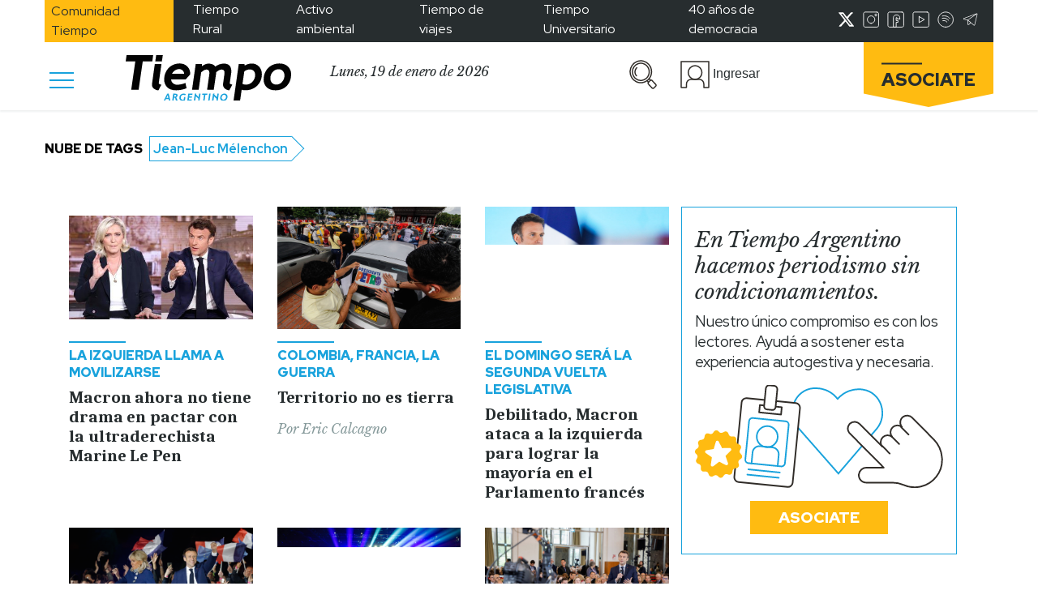

--- FILE ---
content_type: text/html; charset=UTF-8
request_url: https://www.tiempoar.com.ar/etiqueta/jean-luc-melenchon/
body_size: 24650
content:


<!DOCTYPE html>
<html lang="es" prefix="og: https://ogp.me/ns#">

<head>
    <meta charset="UTF-8">
    <meta name="viewport" content="width=device-width, initial-scale=1.0">
    <meta http-equiv="refresh" content="180">
    <!-- <link href="https://fonts.googleapis.com/css2?family=Libre+Baskerville:ital@1&family=Merriweather:wght@900&family=Red+Hat+Display:wght@400;500;700;900&family=Caladea:wght@700&display=swap" rel="stylesheet">
    <link rel="preconnect" href="https://fonts.googleapis.com"> -->
    <link rel="preconnect" href="https://fonts.gstatic.com" crossorigin>
    <style id="" media="all">/* latin-ext */
@font-face {
  font-family: 'Caladea';
  font-style: normal;
  font-weight: 700;
  font-display: swap;
  src: url(/fonts.gstatic.com/s/caladea/v8/kJE2BugZ7AAjhybUtaNY79MSqcx1BZyFDA.woff2) format('woff2');
  unicode-range: U+0100-02BA, U+02BD-02C5, U+02C7-02CC, U+02CE-02D7, U+02DD-02FF, U+0304, U+0308, U+0329, U+1D00-1DBF, U+1E00-1E9F, U+1EF2-1EFF, U+2020, U+20A0-20AB, U+20AD-20C0, U+2113, U+2C60-2C7F, U+A720-A7FF;
}
/* latin */
@font-face {
  font-family: 'Caladea';
  font-style: normal;
  font-weight: 700;
  font-display: swap;
  src: url(/fonts.gstatic.com/s/caladea/v8/kJE2BugZ7AAjhybUtaNY790Sqcx1BZw.woff2) format('woff2');
  unicode-range: U+0000-00FF, U+0131, U+0152-0153, U+02BB-02BC, U+02C6, U+02DA, U+02DC, U+0304, U+0308, U+0329, U+2000-206F, U+20AC, U+2122, U+2191, U+2193, U+2212, U+2215, U+FEFF, U+FFFD;
}
/* latin-ext */
@font-face {
  font-family: 'Libre Baskerville';
  font-style: italic;
  font-weight: 400;
  font-display: swap;
  src: url(/fonts.gstatic.com/s/librebaskerville/v24/kmKWZrc3Hgbbcjq75U4uslyuy4kn0qNccR04_RUJeby2OU36SjNDlufweKgfqIfzTg.woff2) format('woff2');
  unicode-range: U+0100-02BA, U+02BD-02C5, U+02C7-02CC, U+02CE-02D7, U+02DD-02FF, U+0304, U+0308, U+0329, U+1D00-1DBF, U+1E00-1E9F, U+1EF2-1EFF, U+2020, U+20A0-20AB, U+20AD-20C0, U+2113, U+2C60-2C7F, U+A720-A7FF;
}
/* latin */
@font-face {
  font-family: 'Libre Baskerville';
  font-style: italic;
  font-weight: 400;
  font-display: swap;
  src: url(/fonts.gstatic.com/s/librebaskerville/v24/kmKWZrc3Hgbbcjq75U4uslyuy4kn0qNccR04_RUJeby2OU36SjNNlufweKgfqIc.woff2) format('woff2');
  unicode-range: U+0000-00FF, U+0131, U+0152-0153, U+02BB-02BC, U+02C6, U+02DA, U+02DC, U+0304, U+0308, U+0329, U+2000-206F, U+20AC, U+2122, U+2191, U+2193, U+2212, U+2215, U+FEFF, U+FFFD;
}
/* latin-ext */
@font-face {
  font-family: 'Red Hat Display';
  font-style: normal;
  font-weight: 400;
  font-display: swap;
  src: url(/fonts.gstatic.com/s/redhatdisplay/v21/8vIQ7wUr0m80wwYf0QCXZzYzUoTg8z6hR4jNCH5Z.woff2) format('woff2');
  unicode-range: U+0100-02BA, U+02BD-02C5, U+02C7-02CC, U+02CE-02D7, U+02DD-02FF, U+0304, U+0308, U+0329, U+1D00-1DBF, U+1E00-1E9F, U+1EF2-1EFF, U+2020, U+20A0-20AB, U+20AD-20C0, U+2113, U+2C60-2C7F, U+A720-A7FF;
}
/* latin */
@font-face {
  font-family: 'Red Hat Display';
  font-style: normal;
  font-weight: 400;
  font-display: swap;
  src: url(/fonts.gstatic.com/s/redhatdisplay/v21/8vIQ7wUr0m80wwYf0QCXZzYzUoTg_T6hR4jNCA.woff2) format('woff2');
  unicode-range: U+0000-00FF, U+0131, U+0152-0153, U+02BB-02BC, U+02C6, U+02DA, U+02DC, U+0304, U+0308, U+0329, U+2000-206F, U+20AC, U+2122, U+2191, U+2193, U+2212, U+2215, U+FEFF, U+FFFD;
}
/* latin-ext */
@font-face {
  font-family: 'Red Hat Display';
  font-style: normal;
  font-weight: 500;
  font-display: swap;
  src: url(/fonts.gstatic.com/s/redhatdisplay/v21/8vIQ7wUr0m80wwYf0QCXZzYzUoTg8z6hR4jNCH5Z.woff2) format('woff2');
  unicode-range: U+0100-02BA, U+02BD-02C5, U+02C7-02CC, U+02CE-02D7, U+02DD-02FF, U+0304, U+0308, U+0329, U+1D00-1DBF, U+1E00-1E9F, U+1EF2-1EFF, U+2020, U+20A0-20AB, U+20AD-20C0, U+2113, U+2C60-2C7F, U+A720-A7FF;
}
/* latin */
@font-face {
  font-family: 'Red Hat Display';
  font-style: normal;
  font-weight: 500;
  font-display: swap;
  src: url(/fonts.gstatic.com/s/redhatdisplay/v21/8vIQ7wUr0m80wwYf0QCXZzYzUoTg_T6hR4jNCA.woff2) format('woff2');
  unicode-range: U+0000-00FF, U+0131, U+0152-0153, U+02BB-02BC, U+02C6, U+02DA, U+02DC, U+0304, U+0308, U+0329, U+2000-206F, U+20AC, U+2122, U+2191, U+2193, U+2212, U+2215, U+FEFF, U+FFFD;
}
/* latin-ext */
@font-face {
  font-family: 'Red Hat Display';
  font-style: normal;
  font-weight: 700;
  font-display: swap;
  src: url(/fonts.gstatic.com/s/redhatdisplay/v21/8vIQ7wUr0m80wwYf0QCXZzYzUoTg8z6hR4jNCH5Z.woff2) format('woff2');
  unicode-range: U+0100-02BA, U+02BD-02C5, U+02C7-02CC, U+02CE-02D7, U+02DD-02FF, U+0304, U+0308, U+0329, U+1D00-1DBF, U+1E00-1E9F, U+1EF2-1EFF, U+2020, U+20A0-20AB, U+20AD-20C0, U+2113, U+2C60-2C7F, U+A720-A7FF;
}
/* latin */
@font-face {
  font-family: 'Red Hat Display';
  font-style: normal;
  font-weight: 700;
  font-display: swap;
  src: url(/fonts.gstatic.com/s/redhatdisplay/v21/8vIQ7wUr0m80wwYf0QCXZzYzUoTg_T6hR4jNCA.woff2) format('woff2');
  unicode-range: U+0000-00FF, U+0131, U+0152-0153, U+02BB-02BC, U+02C6, U+02DA, U+02DC, U+0304, U+0308, U+0329, U+2000-206F, U+20AC, U+2122, U+2191, U+2193, U+2212, U+2215, U+FEFF, U+FFFD;
}
/* latin-ext */
@font-face {
  font-family: 'Red Hat Display';
  font-style: normal;
  font-weight: 900;
  font-display: swap;
  src: url(/fonts.gstatic.com/s/redhatdisplay/v21/8vIQ7wUr0m80wwYf0QCXZzYzUoTg8z6hR4jNCH5Z.woff2) format('woff2');
  unicode-range: U+0100-02BA, U+02BD-02C5, U+02C7-02CC, U+02CE-02D7, U+02DD-02FF, U+0304, U+0308, U+0329, U+1D00-1DBF, U+1E00-1E9F, U+1EF2-1EFF, U+2020, U+20A0-20AB, U+20AD-20C0, U+2113, U+2C60-2C7F, U+A720-A7FF;
}
/* latin */
@font-face {
  font-family: 'Red Hat Display';
  font-style: normal;
  font-weight: 900;
  font-display: swap;
  src: url(/fonts.gstatic.com/s/redhatdisplay/v21/8vIQ7wUr0m80wwYf0QCXZzYzUoTg_T6hR4jNCA.woff2) format('woff2');
  unicode-range: U+0000-00FF, U+0131, U+0152-0153, U+02BB-02BC, U+02C6, U+02DA, U+02DC, U+0304, U+0308, U+0329, U+2000-206F, U+20AC, U+2122, U+2191, U+2193, U+2212, U+2215, U+FEFF, U+FFFD;
}
</style>
    
<!-- Optimización para motores de búsqueda de Rank Math -  https://rankmath.com/ -->
<title>Jean-Luc Mélenchon Archives &bull; Tiempo Argentino</title>
<meta name="robots" content="follow, index, max-snippet:-1, max-video-preview:-1, max-image-preview:standard"/>
<link rel="canonical" href="https://www.tiempoar.com.ar/etiqueta/jean-luc-melenchon/" />
<meta property="og:locale" content="es_ES" />
<meta property="og:type" content="article" />
<meta property="og:title" content="Jean-Luc Mélenchon Archives &bull; Tiempo Argentino" />
<meta property="og:url" content="https://www.tiempoar.com.ar/etiqueta/jean-luc-melenchon/" />
<meta property="og:site_name" content="Tiempo Argentino" />
<meta property="article:publisher" content="https://www.facebook.com/DiarioTiempoArgentino/" />
<meta name="twitter:card" content="summary_large_image" />
<meta name="twitter:title" content="Jean-Luc Mélenchon Archives &bull; Tiempo Argentino" />
<meta name="twitter:site" content="@tiempoarg" />
<meta name="twitter:label1" content="Artículos" />
<meta name="twitter:data1" content="11" />
<script type="application/ld+json" class="rank-math-schema">{"@context":"https://schema.org","@graph":[{"@type":"NewsMediaOrganization","@id":"https://www.tiempoar.com.ar/#organization","name":"Tiempo Argentino","url":"https://www.tiempoar.com.ar","sameAs":["https://www.facebook.com/DiarioTiempoArgentino/","https://twitter.com/tiempoarg"],"logo":{"@type":"ImageObject","@id":"https://www.tiempoar.com.ar/#logo","url":"https://www.tiempoar.com.ar/wp-content/uploads/2021/09/tiempo-logo-amp.png","contentUrl":"https://www.tiempoar.com.ar/wp-content/uploads/2021/09/tiempo-logo-amp.png","caption":"Tiempo Argentino","inLanguage":"es","width":"256","height":"71"}},{"@type":"WebSite","@id":"https://www.tiempoar.com.ar/#website","url":"https://www.tiempoar.com.ar","name":"Tiempo Argentino","publisher":{"@id":"https://www.tiempoar.com.ar/#organization"},"inLanguage":"es"},{"@type":"BreadcrumbList","@id":"https://www.tiempoar.com.ar/etiqueta/jean-luc-melenchon/#breadcrumb","itemListElement":[{"@type":"ListItem","position":"1","item":{"@id":"https://www.tiempoar.com.ar","name":"Inicio"}},{"@type":"ListItem","position":"2","item":{"@id":"https://www.tiempoar.com.ar/etiqueta/jean-luc-melenchon/","name":"Jean-Luc M\u00e9lenchon"}}]},{"@type":"CollectionPage","@id":"https://www.tiempoar.com.ar/etiqueta/jean-luc-melenchon/#webpage","url":"https://www.tiempoar.com.ar/etiqueta/jean-luc-melenchon/","name":"Jean-Luc M\u00e9lenchon Archives &bull; Tiempo Argentino","isPartOf":{"@id":"https://www.tiempoar.com.ar/#website"},"inLanguage":"es","breadcrumb":{"@id":"https://www.tiempoar.com.ar/etiqueta/jean-luc-melenchon/#breadcrumb"}}]}</script>
<!-- /Plugin Rank Math WordPress SEO -->

<link rel='dns-prefetch' href='//securepubads.g.doubleclick.net' />
<link rel='dns-prefetch' href='//s.w.org' />
<link rel="alternate" type="application/rss+xml" title="Tiempo Argentino &raquo; Jean-Luc Mélenchon Etiqueta Feed" href="https://www.tiempoar.com.ar/etiqueta/jean-luc-melenchon/feed/" />
<link rel='stylesheet' id='wp-block-library-css'  href='https://www.tiempoar.com.ar/wp-includes/css/dist/block-library/style.min.css?ver=5.9.10' type='text/css' media='all' />
<link rel='stylesheet' id='magic-login-login-block-css'  href='https://www.tiempoar.com.ar/wp-content/plugins/magic-login-pro/dist/css/login-block-style.css?ver=2.5.1' type='text/css' media='all' />
<style id='global-styles-inline-css' type='text/css'>
body{--wp--preset--color--black: #000000;--wp--preset--color--cyan-bluish-gray: #abb8c3;--wp--preset--color--white: #ffffff;--wp--preset--color--pale-pink: #f78da7;--wp--preset--color--vivid-red: #cf2e2e;--wp--preset--color--luminous-vivid-orange: #ff6900;--wp--preset--color--luminous-vivid-amber: #fcb900;--wp--preset--color--light-green-cyan: #7bdcb5;--wp--preset--color--vivid-green-cyan: #00d084;--wp--preset--color--pale-cyan-blue: #8ed1fc;--wp--preset--color--vivid-cyan-blue: #0693e3;--wp--preset--color--vivid-purple: #9b51e0;--wp--preset--gradient--vivid-cyan-blue-to-vivid-purple: linear-gradient(135deg,rgba(6,147,227,1) 0%,rgb(155,81,224) 100%);--wp--preset--gradient--light-green-cyan-to-vivid-green-cyan: linear-gradient(135deg,rgb(122,220,180) 0%,rgb(0,208,130) 100%);--wp--preset--gradient--luminous-vivid-amber-to-luminous-vivid-orange: linear-gradient(135deg,rgba(252,185,0,1) 0%,rgba(255,105,0,1) 100%);--wp--preset--gradient--luminous-vivid-orange-to-vivid-red: linear-gradient(135deg,rgba(255,105,0,1) 0%,rgb(207,46,46) 100%);--wp--preset--gradient--very-light-gray-to-cyan-bluish-gray: linear-gradient(135deg,rgb(238,238,238) 0%,rgb(169,184,195) 100%);--wp--preset--gradient--cool-to-warm-spectrum: linear-gradient(135deg,rgb(74,234,220) 0%,rgb(151,120,209) 20%,rgb(207,42,186) 40%,rgb(238,44,130) 60%,rgb(251,105,98) 80%,rgb(254,248,76) 100%);--wp--preset--gradient--blush-light-purple: linear-gradient(135deg,rgb(255,206,236) 0%,rgb(152,150,240) 100%);--wp--preset--gradient--blush-bordeaux: linear-gradient(135deg,rgb(254,205,165) 0%,rgb(254,45,45) 50%,rgb(107,0,62) 100%);--wp--preset--gradient--luminous-dusk: linear-gradient(135deg,rgb(255,203,112) 0%,rgb(199,81,192) 50%,rgb(65,88,208) 100%);--wp--preset--gradient--pale-ocean: linear-gradient(135deg,rgb(255,245,203) 0%,rgb(182,227,212) 50%,rgb(51,167,181) 100%);--wp--preset--gradient--electric-grass: linear-gradient(135deg,rgb(202,248,128) 0%,rgb(113,206,126) 100%);--wp--preset--gradient--midnight: linear-gradient(135deg,rgb(2,3,129) 0%,rgb(40,116,252) 100%);--wp--preset--duotone--dark-grayscale: url('#wp-duotone-dark-grayscale');--wp--preset--duotone--grayscale: url('#wp-duotone-grayscale');--wp--preset--duotone--purple-yellow: url('#wp-duotone-purple-yellow');--wp--preset--duotone--blue-red: url('#wp-duotone-blue-red');--wp--preset--duotone--midnight: url('#wp-duotone-midnight');--wp--preset--duotone--magenta-yellow: url('#wp-duotone-magenta-yellow');--wp--preset--duotone--purple-green: url('#wp-duotone-purple-green');--wp--preset--duotone--blue-orange: url('#wp-duotone-blue-orange');--wp--preset--font-size--small: 13px;--wp--preset--font-size--medium: 20px;--wp--preset--font-size--large: 36px;--wp--preset--font-size--x-large: 42px;}.has-black-color{color: var(--wp--preset--color--black) !important;}.has-cyan-bluish-gray-color{color: var(--wp--preset--color--cyan-bluish-gray) !important;}.has-white-color{color: var(--wp--preset--color--white) !important;}.has-pale-pink-color{color: var(--wp--preset--color--pale-pink) !important;}.has-vivid-red-color{color: var(--wp--preset--color--vivid-red) !important;}.has-luminous-vivid-orange-color{color: var(--wp--preset--color--luminous-vivid-orange) !important;}.has-luminous-vivid-amber-color{color: var(--wp--preset--color--luminous-vivid-amber) !important;}.has-light-green-cyan-color{color: var(--wp--preset--color--light-green-cyan) !important;}.has-vivid-green-cyan-color{color: var(--wp--preset--color--vivid-green-cyan) !important;}.has-pale-cyan-blue-color{color: var(--wp--preset--color--pale-cyan-blue) !important;}.has-vivid-cyan-blue-color{color: var(--wp--preset--color--vivid-cyan-blue) !important;}.has-vivid-purple-color{color: var(--wp--preset--color--vivid-purple) !important;}.has-black-background-color{background-color: var(--wp--preset--color--black) !important;}.has-cyan-bluish-gray-background-color{background-color: var(--wp--preset--color--cyan-bluish-gray) !important;}.has-white-background-color{background-color: var(--wp--preset--color--white) !important;}.has-pale-pink-background-color{background-color: var(--wp--preset--color--pale-pink) !important;}.has-vivid-red-background-color{background-color: var(--wp--preset--color--vivid-red) !important;}.has-luminous-vivid-orange-background-color{background-color: var(--wp--preset--color--luminous-vivid-orange) !important;}.has-luminous-vivid-amber-background-color{background-color: var(--wp--preset--color--luminous-vivid-amber) !important;}.has-light-green-cyan-background-color{background-color: var(--wp--preset--color--light-green-cyan) !important;}.has-vivid-green-cyan-background-color{background-color: var(--wp--preset--color--vivid-green-cyan) !important;}.has-pale-cyan-blue-background-color{background-color: var(--wp--preset--color--pale-cyan-blue) !important;}.has-vivid-cyan-blue-background-color{background-color: var(--wp--preset--color--vivid-cyan-blue) !important;}.has-vivid-purple-background-color{background-color: var(--wp--preset--color--vivid-purple) !important;}.has-black-border-color{border-color: var(--wp--preset--color--black) !important;}.has-cyan-bluish-gray-border-color{border-color: var(--wp--preset--color--cyan-bluish-gray) !important;}.has-white-border-color{border-color: var(--wp--preset--color--white) !important;}.has-pale-pink-border-color{border-color: var(--wp--preset--color--pale-pink) !important;}.has-vivid-red-border-color{border-color: var(--wp--preset--color--vivid-red) !important;}.has-luminous-vivid-orange-border-color{border-color: var(--wp--preset--color--luminous-vivid-orange) !important;}.has-luminous-vivid-amber-border-color{border-color: var(--wp--preset--color--luminous-vivid-amber) !important;}.has-light-green-cyan-border-color{border-color: var(--wp--preset--color--light-green-cyan) !important;}.has-vivid-green-cyan-border-color{border-color: var(--wp--preset--color--vivid-green-cyan) !important;}.has-pale-cyan-blue-border-color{border-color: var(--wp--preset--color--pale-cyan-blue) !important;}.has-vivid-cyan-blue-border-color{border-color: var(--wp--preset--color--vivid-cyan-blue) !important;}.has-vivid-purple-border-color{border-color: var(--wp--preset--color--vivid-purple) !important;}.has-vivid-cyan-blue-to-vivid-purple-gradient-background{background: var(--wp--preset--gradient--vivid-cyan-blue-to-vivid-purple) !important;}.has-light-green-cyan-to-vivid-green-cyan-gradient-background{background: var(--wp--preset--gradient--light-green-cyan-to-vivid-green-cyan) !important;}.has-luminous-vivid-amber-to-luminous-vivid-orange-gradient-background{background: var(--wp--preset--gradient--luminous-vivid-amber-to-luminous-vivid-orange) !important;}.has-luminous-vivid-orange-to-vivid-red-gradient-background{background: var(--wp--preset--gradient--luminous-vivid-orange-to-vivid-red) !important;}.has-very-light-gray-to-cyan-bluish-gray-gradient-background{background: var(--wp--preset--gradient--very-light-gray-to-cyan-bluish-gray) !important;}.has-cool-to-warm-spectrum-gradient-background{background: var(--wp--preset--gradient--cool-to-warm-spectrum) !important;}.has-blush-light-purple-gradient-background{background: var(--wp--preset--gradient--blush-light-purple) !important;}.has-blush-bordeaux-gradient-background{background: var(--wp--preset--gradient--blush-bordeaux) !important;}.has-luminous-dusk-gradient-background{background: var(--wp--preset--gradient--luminous-dusk) !important;}.has-pale-ocean-gradient-background{background: var(--wp--preset--gradient--pale-ocean) !important;}.has-electric-grass-gradient-background{background: var(--wp--preset--gradient--electric-grass) !important;}.has-midnight-gradient-background{background: var(--wp--preset--gradient--midnight) !important;}.has-small-font-size{font-size: var(--wp--preset--font-size--small) !important;}.has-medium-font-size{font-size: var(--wp--preset--font-size--medium) !important;}.has-large-font-size{font-size: var(--wp--preset--font-size--large) !important;}.has-x-large-font-size{font-size: var(--wp--preset--font-size--x-large) !important;}
</style>
<link rel='stylesheet' id='beneficios-css'  href='https://www.tiempoar.com.ar/wp-content/plugins/beneficios/public/css/beneficios-public.css?ver=1.3.2' type='text/css' media='all' />
<link rel='stylesheet' id='gen-wp-post-views-count-plugin-css'  href='https://www.tiempoar.com.ar/wp-content/plugins/gen-wp-post-views-count-plugin/public/css/gen-wp-post-views-count-plugin-public.css?ver=1.0.0' type='text/css' media='all' />
<link rel='stylesheet' id='mailtrain-api-css'  href='https://www.tiempoar.com.ar/wp-content/plugins/mailtrain-api/public/css/mailtrain-api-public.css?ver=1.2.3' type='text/css' media='all' />
<link rel='stylesheet' id='posts-balancer-css'  href='https://www.tiempoar.com.ar/wp-content/plugins/posts-balancer/public/css/posts-balancer-public.css?ver=1.3.1' type='text/css' media='all' />
<link rel='stylesheet' id='subscriptions-css'  href='https://www.tiempoar.com.ar/wp-content/plugins/subscriptions/public/css/subscriptions-public.css?ver=1.10.14' type='text/css' media='all' />
<link rel='stylesheet' id='tar-google-ads-manager-css'  href='https://www.tiempoar.com.ar/wp-content/plugins/tar-google-ads-manager/public/css/tar-google-ads-manager-public.css?ver=1.3.8' type='text/css' media='all' />
<link rel='stylesheet' id='tweets-search-css'  href='https://www.tiempoar.com.ar/wp-content/plugins/tweets-search/public/css/tweets-search-public.css?ver=1.0.0' type='text/css' media='all' />
<link rel='stylesheet' id='user-panel-css'  href='https://www.tiempoar.com.ar/wp-content/plugins/user-panel/public/css/user-panel-public.css?ver=1.2.1' type='text/css' media='all' />
<link rel='stylesheet' id='bootstrap-css'  href='https://www.tiempoar.com.ar/wp-content/themes/tiempo-argentino/css/libs/bootstrap/bootstrap.css?ver=5.9.10' type='text/css' media='all' />
<link rel='stylesheet' id='fontawesome-css'  href='https://www.tiempoar.com.ar/wp-content/themes/tiempo-argentino/css/libs/fontawesome/css/all.min.css?ver=5.9.10' type='text/css' media='all' />
<link rel='stylesheet' id='ta_style-css'  href='https://www.tiempoar.com.ar/wp-content/themes/tiempo-argentino/css/src/style.css?ver=5.9.10' type='text/css' media='all' />
<link rel='stylesheet' id='ta_style_utils-css'  href='https://www.tiempoar.com.ar/wp-content/themes/tiempo-argentino/css/utils.css?ver=5.9.10' type='text/css' media='all' />
<link rel='stylesheet' id='user-panel-front-css-css'  href='https://www.tiempoar.com.ar/wp-content/themes/tiempo-argentino/user-panel/css/style.css?ver=5.9.10' type='text/css' media='all' />
<link rel='stylesheet' id='subscriptions-front-css-css'  href='https://www.tiempoar.com.ar/wp-content/themes/tiempo-argentino/subscriptions-theme/css/style.css?ver=5.9.10' type='text/css' media='all' />
<link rel='stylesheet' id='maitrain-front-css-css'  href='https://www.tiempoar.com.ar/wp-content/themes/tiempo-argentino/mailtrain/css/style.css?ver=5.9.10' type='text/css' media='all' />
<link rel='stylesheet' id='beneficios-front-css-css'  href='https://www.tiempoar.com.ar/wp-content/themes/tiempo-argentino/beneficios/css/beneficios.css?ver=5.9.10' type='text/css' media='all' />
<script type='text/javascript' src='https://www.tiempoar.com.ar/wp-includes/js/jquery/jquery.min.js?ver=3.6.0' id='jquery-core-js'></script>
<script type='text/javascript' src='https://www.tiempoar.com.ar/wp-includes/js/jquery/jquery-migrate.min.js?ver=3.3.2' id='jquery-migrate-js'></script>
<script type='text/javascript' src='https://www.tiempoar.com.ar/wp-content/plugins/beneficios/public/js/beneficios-public.js?ver=1.3.2' id='beneficios-js'></script>
<script type='text/javascript' src='https://www.tiempoar.com.ar/wp-content/plugins/gen-wp-post-views-count-plugin/public/js/gen-wp-post-views-count-plugin-public.js?ver=1.0.0' id='gen-wp-post-views-count-plugin-js'></script>
<script type='text/javascript' src='https://www.tiempoar.com.ar/wp-content/plugins/mailtrain-api/public/js/mailtrain-api-public.js?ver=1.2.3' id='mailtrain-api-scripts-js'></script>
<script type='text/javascript' id='subscriptions-js-extra'>
/* <![CDATA[ */
var subscriptions_ajax_object = {"pricesURL":"https:\/\/www.tiempoar.com.ar\/wp-json\/subscriptions\/v1\/user-prices"};
/* ]]> */
</script>
<script type='text/javascript' src='https://www.tiempoar.com.ar/wp-content/plugins/subscriptions/public/js/subscriptions-public.js?ver=1.10.14' id='subscriptions-js'></script>
<script async src="https://securepubads.g.doubleclick.net/tag/js/gpt.js?ver=5.9.10"></script><script type='text/javascript' src='https://www.tiempoar.com.ar/wp-content/plugins/tweets-search/public/js/tweets-search-public.js?ver=1.0.0' id='tweets-search-js'></script>
<script type='text/javascript' src='https://www.tiempoar.com.ar/wp-content/plugins/user-panel/public/js/user-panel-public.js?ver=1.2.1' id='user-panel-js'></script>
<script type='text/javascript' src='https://www.tiempoar.com.ar/wp-content/themes/tiempo-argentino/js/libs/bootstrap/bootstrap.min.js?ver=1.4.06' id='bootstrap-js'></script>
<script type='text/javascript' src='https://www.tiempoar.com.ar/wp-content/themes/tiempo-argentino/js/utils.js?ver=1.4.06' id='ta_utils_js-js'></script>
<script type='text/javascript' id='ta_comments-js-extra'>
/* <![CDATA[ */
var wpRest = {"restURL":"https:\/\/www.tiempoar.com.ar\/wp-json\/","nonce":"4b95298c32"};
/* ]]> */
</script>
<script type='text/javascript' src='https://www.tiempoar.com.ar/wp-content/themes/tiempo-argentino/js/src/comments.js?ver=1.4.06' id='ta_comments-js'></script>
<link rel="https://api.w.org/" href="https://www.tiempoar.com.ar/wp-json/" /><link rel="alternate" type="application/json" href="https://www.tiempoar.com.ar/wp-json/wp/v2/ta_article_tag/3670" /><link rel="EditURI" type="application/rsd+xml" title="RSD" href="https://www.tiempoar.com.ar/xmlrpc.php?rsd" />
<link rel="wlwmanifest" type="application/wlwmanifest+xml" href="https://www.tiempoar.com.ar/wp-includes/wlwmanifest.xml" /> 
<meta name="generator" content="WordPress 5.9.10" />

		<!-- GA Google Analytics @ https://m0n.co/ga -->
		<script async src="https://www.googletagmanager.com/gtag/js?id=UA-75616669-1"></script>
		<script>
			window.dataLayer = window.dataLayer || [];
			function gtag(){dataLayer.push(arguments);}
			gtag('js', new Date());
			gtag('config', 'UA-75616669-1');
		</script>

	<!-- Google tag (gtag.js) -->
<script async src="https://www.googletagmanager.com/gtag/js?id=G-L66VWBNKGE"></script>
<script>
  window.dataLayer = window.dataLayer || [];
  function gtag(){dataLayer.push(arguments);}
  gtag('js', new Date());

  gtag('config', 'G-L66VWBNKGE'); 
</script>
<script id='pixel-script-poptin' src='https://cdn.popt.in/pixel.js?id=6026ea6da996b' async='true'></script> 
<!--BEGIN: TRACKING CODE MANAGER (v2.0.16) BY INTELLYWP.COM IN HEAD//-->
<!-- Meta Pixel Code -->
<script>
!function(f,b,e,v,n,t,s)
{if(f.fbq)return;n=f.fbq=function(){n.callMethod?
n.callMethod.apply(n,arguments):n.queue.push(arguments)};
if(!f._fbq)f._fbq=n;n.push=n;n.loaded=!0;n.version='2.0';
n.queue=[];t=b.createElement(e);t.async=!0;
t.src=v;s=b.getElementsByTagName(e)[0];
s.parentNode.insertBefore(t,s)}(window, document,'script',
'https://connect.facebook.net/en_US/fbevents.js');
fbq('init', '793616368409636');
fbq('track', 'PageView');
</script>
<noscript><img height="1" width="1" src="https://www.facebook.com/tr?id=793616368409636&ev=PageView&noscript=1" /></noscript>
<!-- End Meta Pixel Code -->
<script async type="application/javascript" src="https://news.google.com/swg/js/v1/swg-basic.js"></script>
<script>
  (self.SWG_BASIC = self.SWG_BASIC || []).push( basicSubscriptions => {
    basicSubscriptions.init({
      type: "NewsArticle",
      isPartOfType: ["Product"],
      isPartOfProductId: "CAoiEGRtabLLoi70le-ZS7PELKU:openaccess",
      clientOptions: { theme: "light", lang: "es" },
    });
  });
</script>
<!-- Begin comScore Tag -->
<script>
  var _comscore = _comscore || [];
  _comscore.push({ c1: "2", c2: "34981731" });
  (function() {
    var s = document.createElement("script"), el = document.getElementsByTagName("script")[0]; s.async = true;
    s.src = "https://sb.scorecardresearch.com/cs/34981731/beacon.js";
    el.parentNode.insertBefore(s, el);
  })();
</script>
<noscript>
  <img src="https://sb.scorecardresearch.com/p?c1=2&c2=34981731&cv=3.6.0&cj=1">
</noscript>
<!-- End comScore Tag -->
<!--END: https://wordpress.org/plugins/tracking-code-manager IN HEAD//--><link rel="icon" href="https://www.tiempoar.com.ar/wp-content/uploads/2021/04/icono.png" sizes="32x32" />
<link rel="icon" href="https://www.tiempoar.com.ar/wp-content/uploads/2021/04/icono.png" sizes="192x192" />
<link rel="apple-touch-icon" href="https://www.tiempoar.com.ar/wp-content/uploads/2021/04/icono.png" />
<meta name="msapplication-TileImage" content="https://www.tiempoar.com.ar/wp-content/uploads/2021/04/icono.png" />
		<style type="text/css" id="wp-custom-css">
			.ta-recuadro .ta-recuadro-contenedor {
    border: 1px solid;
    border-color: var(--ta-gris-subtexto);
    box-sizing: border-box;
}

.ta-recuadro.espectaculos .line-height-0 {
    display:none;
}

.ta-recuadro.espectaculos .ta-recuadro-contenedor {
    border-color:var(--ta-espectaculos) !important;
}

.ta-recuadro.espectaculos .ta-recuadro-contenedor a {
    color:var(--ta-espectaculos) !important;
}

.ta-titulo-de-video-portada {
    font-family: "Caladea";
    font-style: normal;
    font-weight: 700;
    font-size: 30px;
    line-height: 33.69px;
    letter-spacing: -0.5px;
    margin-bottom: 1rem;
}

.ta-bajada-de-video-portada {
    font-family: "Caladea";
    font-style: normal;
    letter-spacing: -0.5px;
    margin-bottom: 1rem;
}

@media(min-width:600px){
	.bloque-video-mas-nota .wp-block-embed__wrapper {
		padding-top: calc(100% / 3 * 2);
	}

	.bloque-video-mas-nota iframe {
		width: 100%;
        position: absolute;
        left: 0;
        top: 0;
        height: 100%;
	}

    .bloque-video-mas-nota .ta-articles-block >.col-md-6 {
		flex: 0 0 100%;
        max-width: 100%;
	}
}

.bloque-video-mas-nota .ta-articles-block >.col-md-6:first-child {
    display: none !important;
}

.page-id-304879 h2 {
	font-family: "Caladea";
    font-style: normal;
    font-weight: 700;
    font-size: 27px;
    line-height: 31px;
    text-align: center;
    letter-spacing: -1px;
}

.page-id-304879 .container  p {
	font-family: "Red Hat Display";
    font-style: normal;
    font-weight: 500;
    font-size: 17px;
    line-height: 22px;
    letter-spacing: -0.2px;
}

.page-id-304879 .article-body {
    border: 1px solid;
    border-color: var(--ta-celeste);
    padding: 10px;
}

.btn-campus .wp-block-button__link {
    background: #fff;
    color: #16A1DC !important;
    border: solid 2px #16A1DC;
    border-radius: 0 !important;
    font-family: 'Red Hat Display', sans-serif;
    text-decoration: none;
    text-align: center;
    font-size: 19px;
    padding: 0.6rem 2rem;
    text-transform: uppercase;
    font-weight: 900;
}

.btn-campus .wp-block-button__link:hover {
    text-decoration: none;
}

@media (min-width: 1200px) {
    .articulo-simple .article-body li, .articulo-especial .article-body li {
        font-size: 19px;
        line-height: 25.14px;
        margin-bottom: 1rem;
    }
}

@media (max-width:767px) {
	.articulo-simple .author:not(:first-child){
        margin-top: 1.5rem !important;
	}
}

.benefits #fechas label {
    font-family: "Red Hat Display";
    font-style: normal;
    font-weight: 400;
    font-size: 15px;
    line-height: 20px;
    letter-spacing: -0.2px;
}

.benefits #fechas label input {
    font-family: "Red Hat Display";
    height: 18px;
    vertical-align: sub;
}

.abrir-beneficio .img-wrapper{
	background-size: contain !important;
}

.avisos-contenedor-desktop,.avisos-contenedor-mobile {
    margin-bottom:30px;
}

.avisos-contenedor-desktop .wp-block-lazyblock-avisos {
    margin-left:15px;margin-right:15px;
}

.menu {
    max-width: 100vw;
}

#mora .img-wrapper {
    background-size: contain;
    padding-bottom: 40% !important;
}

#beneficios-loop .article-preview .img-container .img-wrapper {
    background-size: contain !important;
}

.bloque-video-mas-nota ~ .article-preview.destacado .img-container .img-wrapper {
    padding-bottom: 66.66% !important;
}

.galeria-fotos .credits-info  {
    background: #fff;
    padding: 0px 5px;
    margin-top: -32px;
    z-index: 0;
}

.galeria-fotos .credits {
    margin-top: 0!important;
}

.img-wrapper.lazy {
  background-image: none !important;
}

.anuncio-side-single {
    position: sticky;
    top: 100px;
}

.mx-auto.text-center {
    display: flex;
    justify-content: space-around;
    width: 100%;
}

.mx-auto.text-center .wp_widget_plugin_box {
    margin: 0 1rem;
}

.dark-blue .title p, .dark-blue .carousel-indicators li {
    color:#fff;
}

.slider-micrositio .carousel .carousel-indicators li.active {
    color: var(--ta-negro-texto);
    background-color: #fff;
    border: none;
}




.\32 0historias .triangle-left, .\32 0historias .triangle-right, .\32 0historias .banner-micrositio .content {
    background-color: var(--gray-dark) !important;
}

.\32 0historias .category-title h4 {color:
    var(--gray-dark);
}

@media(max-width:600px){
	.\32 0historias .banner-micrositio .topic-tag .content {display: -webkit-box !important;line-height: 34px;overflow: hidden;}

	.slider-micrositio .carousel .carousel-item .carousel-caption .author p a {
		    color: var(--ta-gris-subtexto) !important;
	}
}

.anuncio-side-single{
    text-align:center;
}

.twitter-tweet-rendered {
    margin-left: auto;
    margin-right: auto;
}

@media (min-width:768px) {
	.slider-micrositio .carousel .carousel-item .carousel-caption a {
        text-decoration-color: #fff !important;
        color: #fff !important;
    }
}

@media(max-width:600px){
    .col-7 .article-border {
    margin-top: 0;
    }

    .mx-auto.text-center {
        display: flex;
        justify-content: space-around;
        max-width: 100vw;
        width: 100vw;
        flex-direction: column;
        padding: 0;
    }

    .mx-auto.text-center .wp_widget_plugin_box {
        margin: 0 auto;
    }
}

:not(.container) .ta-articles-block.row {
    margin-top: 1rem;
}

.banner-micrositio .topic-tag .content p {
    color: #fff;
    text-decoration-color: #fff;
}

.banner-micrositio .topic-tag .content a:hover {
    color: #fff;
    text-decoration-color: #fff;
}

@media(min-width:992px) {
	.asociate-block-container{
        min-height: 0;
    }
}

@media(min-width:768px) {
	.asociate-block-container .subs-opt {
		margin-top: 1rem !important;
	}
}

.post-type-archive-ta_ed_impresa .article-preview .img-container .img-wrapper {
    padding-bottom: 125%;
    height: initial;
}

.user-block-container .user-tabs .tab-content {
	border-top: 1px solid var(--ta-gris-subtexto);
	z-index: 2;
    margin-top: -1px;
}

.wp-block-embed__wrapper{
    text-align:center;
}

.article-body a {
    text-decoration: underline;color:var(--ta-celeste)!important;
}


:root{
    --ta-malvinas: #0076bf;
}

.malvinas .triangle-left, .malvinas .triangle-right, .malvinas .banner-micrositio .content {
  background-color: var(--ta-malvinas) !important;
}

.malvinas .category-title h4 {
    color: var(--ta-malvinas);
}

.categories {
    text-transform: uppercase;
}

.art-column-w-lpadding .wp-block-image:not(.is-style-rounded) img {
    max-height: 515px;
    width: auto;
}

.art-column-w-lpadding .wp-block-image {
    text-align: center;
}

div#popup-avis-pop {
    z-index: 1500;
    text-align: center;
    width: 100vw;
    top: 0;
    align-items: center;
    background: rgb(255 255 255/62%);
    height: 100vh;
}

.popup {
    display: flex;
    height: 100%;
    justify-content: center;
    align-items: center;
}

.ta-articles-block.d-flex.flex-column.flex-md-row.mt-3.row .destacado {
    z-index: 1;
}

#rank-math-analytics-stats-wrapper{
    display:none;
}

:root{
    --ta-turismo: #7ab51d;
}

.tiempo-de-viajes .triangle-left, .tiempo-de-viajes .triangle-right, .tiempo-de-viajes .banner-micrositio .content {
  background-color: var(--ta-turismo) !important;
}

.tiempo-de-viajes .category-title h4 {
    color: var(--ta-turismo);
}

span.cerrar-pop {
    top:32px;
}

.header-micrositio .banner-micrositio .topic-tag .triangle-right,
.header-micrositio .banner-micrositio .topic-tag .triangle-left {
    display:none;
}

.header-micrositio .banner-micrositio .topic-tag {
    max-width:1170px; width:100%;
}

.header-micrositio .banner-micrositio .topic-tag .content {
    width:100%;
}

.menu {
    position: fixed;
}

.article-body h2 {
    font-size: 1.25rem;
}

@media (max-width: 600px){
	.articulo-simple .mx-auto.text-center {
        max-width:300px;
        width: 300px;
    }

    html{
        overflow-x: hidden;
    }
}

.instagram-media-rendered {
	margin-right: auto !important;
    margin-left: auto !important;
}

.article-preview .entre-2,
.postid-529235 .categories,
.postid-529235 .col-md-10 .title,
.postid-529235 .date,
.postid-529235 .social-btns,
.postid-529235 .article-body .article-info-container,
.postid-529235 .article-body .article-border,
.postid-529235 .category-title {
    display: none !important;
}

.banner-micrositio {
    background-color: transparent;
    box-shadow: none;
}

.postid-529235 .article-preview .img-container {
    width: 100%;
    position: inherit;
}

[data-id="537766"] .img-wrapper {
    padding-bottom: calc(100% * 2 / 3) !important;
}

*,
*::before,
*::after {
    box-sizing: border-box;
}

@media(max-width:1199px) {
	.articulo-simple .article-body,
    .articulo-especial .article-body {
        font-size:18px;
    }
}

.postid-660314 .col-md-8.p-0.mx-auto > .row:not(.m-0) .col-12:first-child p:nth-child(3) {
	display:none;
}

.barra,
.cara-perdedor,
.col-perdedor {
    margin-left:0 !important;
}

.temp-city{
    display:none;
}

@media(max-width:767px) {
/* 	.home .article-preview {
        flex-direction: column;
    }

	.home .article-preview > div {
        max-width: 100%;
    }

    .home .article-preview .content {
        padding: 0;
    } */

    .home .article-preview .title p {
        font-size: 20px;
        letter-spacing: -.5px;
        line-height: 22.46px;
    }
	
		.home .article-preview .article-border,
    .home .article-preview .category-title {
        display: none !important;
    }
}		</style>
		    <!-- <script src="https://cdnjs.cloudflare.com/ajax/libs/mediaelement/4.2.16/mediaelement-and-player.min.js" integrity="sha512-MgxzaA7Bkq7g2ND/4XYgoxUbehuHr3Q/bTuGn4lJkCxfxHEkXzR1Bl0vyCoHhKlMlE2ZaFymsJrRFLiAxQOpPg==" crossorigin="anonymous"></script>
    <link rel="stylesheet" href="https://cdnjs.cloudflare.com/ajax/libs/mediaelement/4.2.16/mediaelementplayer.min.css" integrity="sha512-RZKnkU75qu9jzuyC+OJGffPEsJKQa7oNARCA6/8hYsHk2sd7Sj89tUCWZ+mV4uAaUbuzay7xFZhq7RkKFtP4Dw==" crossorigin="anonymous" /> -->
    <link rel="stylesheet" href="https://www.tiempoar.com.ar/wp-content/themes/tiempo-argentino/style.css">
    <script async src="https://securepubads.g.doubleclick.net/tag/js/gpt.js"></script>

    <script type="text/javascript">!function(){"use strict";function e(e){var t=!(arguments.length>1&&void 0!==arguments[1])||arguments[1],c=document.createElement("script");c.src=e,t?c.type="module":(c.async=!0,c.type="text/javascript",c.setAttribute("nomodule",""));var n=document.getElementsByTagName("script")[0];n.parentNode.insertBefore(c,n)}!function(t,c){!function(t,c,n){var a,o,r;n.accountId=c,null!==(a=t.marfeel)&&void 0!==a||(t.marfeel={}),null!==(o=(r=t.marfeel).cmd)&&void 0!==o||(r.cmd=[]),t.marfeel.config=n;var i="https://sdk.mrf.io/statics";e("".concat(i,"/marfeel-sdk.js?id=").concat(c),!0),e("".concat(i,"/marfeel-sdk.es5.js?id=").concat(c),!1)}(t,c,arguments.length>2&&void 0!==arguments[2]?arguments[2]:{})}(window,9309,{} /* Config */)}();</script>
</head>

<body data-rsssl=1 class="archive tax-ta_article_tag term-jean-luc-melenchon term-3670 ta-context portada home-side-layout">

    <svg xmlns="http://www.w3.org/2000/svg" viewBox="0 0 0 0" width="0" height="0" focusable="false" role="none" style="visibility: hidden; position: absolute; left: -9999px; overflow: hidden;" ><defs><filter id="wp-duotone-dark-grayscale"><feColorMatrix color-interpolation-filters="sRGB" type="matrix" values=" .299 .587 .114 0 0 .299 .587 .114 0 0 .299 .587 .114 0 0 .299 .587 .114 0 0 " /><feComponentTransfer color-interpolation-filters="sRGB" ><feFuncR type="table" tableValues="0 0.49803921568627" /><feFuncG type="table" tableValues="0 0.49803921568627" /><feFuncB type="table" tableValues="0 0.49803921568627" /><feFuncA type="table" tableValues="1 1" /></feComponentTransfer><feComposite in2="SourceGraphic" operator="in" /></filter></defs></svg><svg xmlns="http://www.w3.org/2000/svg" viewBox="0 0 0 0" width="0" height="0" focusable="false" role="none" style="visibility: hidden; position: absolute; left: -9999px; overflow: hidden;" ><defs><filter id="wp-duotone-grayscale"><feColorMatrix color-interpolation-filters="sRGB" type="matrix" values=" .299 .587 .114 0 0 .299 .587 .114 0 0 .299 .587 .114 0 0 .299 .587 .114 0 0 " /><feComponentTransfer color-interpolation-filters="sRGB" ><feFuncR type="table" tableValues="0 1" /><feFuncG type="table" tableValues="0 1" /><feFuncB type="table" tableValues="0 1" /><feFuncA type="table" tableValues="1 1" /></feComponentTransfer><feComposite in2="SourceGraphic" operator="in" /></filter></defs></svg><svg xmlns="http://www.w3.org/2000/svg" viewBox="0 0 0 0" width="0" height="0" focusable="false" role="none" style="visibility: hidden; position: absolute; left: -9999px; overflow: hidden;" ><defs><filter id="wp-duotone-purple-yellow"><feColorMatrix color-interpolation-filters="sRGB" type="matrix" values=" .299 .587 .114 0 0 .299 .587 .114 0 0 .299 .587 .114 0 0 .299 .587 .114 0 0 " /><feComponentTransfer color-interpolation-filters="sRGB" ><feFuncR type="table" tableValues="0.54901960784314 0.98823529411765" /><feFuncG type="table" tableValues="0 1" /><feFuncB type="table" tableValues="0.71764705882353 0.25490196078431" /><feFuncA type="table" tableValues="1 1" /></feComponentTransfer><feComposite in2="SourceGraphic" operator="in" /></filter></defs></svg><svg xmlns="http://www.w3.org/2000/svg" viewBox="0 0 0 0" width="0" height="0" focusable="false" role="none" style="visibility: hidden; position: absolute; left: -9999px; overflow: hidden;" ><defs><filter id="wp-duotone-blue-red"><feColorMatrix color-interpolation-filters="sRGB" type="matrix" values=" .299 .587 .114 0 0 .299 .587 .114 0 0 .299 .587 .114 0 0 .299 .587 .114 0 0 " /><feComponentTransfer color-interpolation-filters="sRGB" ><feFuncR type="table" tableValues="0 1" /><feFuncG type="table" tableValues="0 0.27843137254902" /><feFuncB type="table" tableValues="0.5921568627451 0.27843137254902" /><feFuncA type="table" tableValues="1 1" /></feComponentTransfer><feComposite in2="SourceGraphic" operator="in" /></filter></defs></svg><svg xmlns="http://www.w3.org/2000/svg" viewBox="0 0 0 0" width="0" height="0" focusable="false" role="none" style="visibility: hidden; position: absolute; left: -9999px; overflow: hidden;" ><defs><filter id="wp-duotone-midnight"><feColorMatrix color-interpolation-filters="sRGB" type="matrix" values=" .299 .587 .114 0 0 .299 .587 .114 0 0 .299 .587 .114 0 0 .299 .587 .114 0 0 " /><feComponentTransfer color-interpolation-filters="sRGB" ><feFuncR type="table" tableValues="0 0" /><feFuncG type="table" tableValues="0 0.64705882352941" /><feFuncB type="table" tableValues="0 1" /><feFuncA type="table" tableValues="1 1" /></feComponentTransfer><feComposite in2="SourceGraphic" operator="in" /></filter></defs></svg><svg xmlns="http://www.w3.org/2000/svg" viewBox="0 0 0 0" width="0" height="0" focusable="false" role="none" style="visibility: hidden; position: absolute; left: -9999px; overflow: hidden;" ><defs><filter id="wp-duotone-magenta-yellow"><feColorMatrix color-interpolation-filters="sRGB" type="matrix" values=" .299 .587 .114 0 0 .299 .587 .114 0 0 .299 .587 .114 0 0 .299 .587 .114 0 0 " /><feComponentTransfer color-interpolation-filters="sRGB" ><feFuncR type="table" tableValues="0.78039215686275 1" /><feFuncG type="table" tableValues="0 0.94901960784314" /><feFuncB type="table" tableValues="0.35294117647059 0.47058823529412" /><feFuncA type="table" tableValues="1 1" /></feComponentTransfer><feComposite in2="SourceGraphic" operator="in" /></filter></defs></svg><svg xmlns="http://www.w3.org/2000/svg" viewBox="0 0 0 0" width="0" height="0" focusable="false" role="none" style="visibility: hidden; position: absolute; left: -9999px; overflow: hidden;" ><defs><filter id="wp-duotone-purple-green"><feColorMatrix color-interpolation-filters="sRGB" type="matrix" values=" .299 .587 .114 0 0 .299 .587 .114 0 0 .299 .587 .114 0 0 .299 .587 .114 0 0 " /><feComponentTransfer color-interpolation-filters="sRGB" ><feFuncR type="table" tableValues="0.65098039215686 0.40392156862745" /><feFuncG type="table" tableValues="0 1" /><feFuncB type="table" tableValues="0.44705882352941 0.4" /><feFuncA type="table" tableValues="1 1" /></feComponentTransfer><feComposite in2="SourceGraphic" operator="in" /></filter></defs></svg><svg xmlns="http://www.w3.org/2000/svg" viewBox="0 0 0 0" width="0" height="0" focusable="false" role="none" style="visibility: hidden; position: absolute; left: -9999px; overflow: hidden;" ><defs><filter id="wp-duotone-blue-orange"><feColorMatrix color-interpolation-filters="sRGB" type="matrix" values=" .299 .587 .114 0 0 .299 .587 .114 0 0 .299 .587 .114 0 0 .299 .587 .114 0 0 " /><feComponentTransfer color-interpolation-filters="sRGB" ><feFuncR type="table" tableValues="0.098039215686275 1" /><feFuncG type="table" tableValues="0 0.66274509803922" /><feFuncB type="table" tableValues="0.84705882352941 0.41960784313725" /><feFuncA type="table" tableValues="1 1" /></feComponentTransfer><feComposite in2="SourceGraphic" operator="in" /></filter></defs></svg>    <!-- anuncio sobre portada -->
        <!-- anuncio sobre portada -->
        <!-- taxonomia -->
                    <!-- taxonomia -->
    <div class="header mb-4" id="headerDefault">
        <div class="container header-container">
            <div class="desktop-ribbon d-none d-lg-block">
                <div class="d-flex justify-content-between">
                    <div class="beneficios-socios d-flex align-items-center px-2">
                        <p><a href="https://www.tiempoar.com.ar/comunidad-tiempo/">Comunidad Tiempo</a></p>
                    </div>
                    <div class="d-flex justify-content-between flex-fill mx-2 pb-1">
                        <div class="temas-importantes d-flex align-items-center">
                            <!-- <div class="title d-flex p-1">
                                <div class="d-flex mr-2">
                                    <img src="/markup/assets/images/importante-icon.svg" alt="">
                                </div>
                                <div>
                                    <p></p>
                                </div>
                            </div> -->
                                                                <div class='d-flex justify-content-between'>
                                        <a href="https://www.tiempoar.com.ar/micrositio/tiempo-rural/">
                                            <p class="mx-3">Tiempo Rural</p>
                                        </a>
                                    </div>
                                                                <div class='d-flex justify-content-between'>
                                        <a href="https://www.tiempoar.com.ar/micrositio/ambiental/">
                                            <p class="mx-3">Activo ambiental</p>
                                        </a>
                                    </div>
                                                                <div class='d-flex justify-content-between'>
                                        <a href="https://www.tiempoar.com.ar/micrositio/tiempo-de-viajes/">
                                            <p class="mx-3">Tiempo de viajes</p>
                                        </a>
                                    </div>
                                                                <div class='d-flex justify-content-between'>
                                        <a href="https://www.tiempoar.com.ar/micrositio/universitario/">
                                            <p class="mx-3">Tiempo Universitario</p>
                                        </a>
                                    </div>
                                                                <div class='d-flex justify-content-between'>
                                        <a href="https://www.tiempoar.com.ar/micrositio/democracia/">
                                            <p class="mx-3">40 años de democracia</p>
                                        </a>
                                    </div>
                                                    </div>
                        <!-- redes -->

                        <div class="redes d-flex">
                                                                <div class="Twitter">
                                        <a title="Twitter de Tiempo Argentino" href="https://twitter.com/tiempoarg" target="_blank">
                                            <img alt="Twitter de Tiempo Argentino" src="https://www.tiempoar.com.ar/wp-content/themes/tiempo-argentino/markup/assets/images/twitter-white-icon.svg" width="21" height="21" class="img-fluid">
                                        </a>
                                    </div>
                                                                    <div class="Instagram">
                                        <a title="Instagram de Tiempo Argentino" href="https://www.instagram.com/tiempoarg/" target="_blank">
                                            <img alt="Instagram de Tiempo Argentino" src="https://www.tiempoar.com.ar/wp-content/themes/tiempo-argentino/markup/assets/images/instagram-white-icon.svg" width="21" height="21" class="img-fluid">
                                        </a>
                                    </div>
                                                                    <div class="Facebook">
                                        <a title="Facebook de Tiempo Argentino" href="https://www.facebook.com/DiarioTiempoArgentino" target="_blank">
                                            <img alt="Facebook de Tiempo Argentino" src="https://www.tiempoar.com.ar/wp-content/themes/tiempo-argentino/markup/assets/images/facebook-white-icon.svg" width="21" height="21" class="img-fluid">
                                        </a>
                                    </div>
                                                                    <div class="Youtube">
                                        <a title="Youtube de Tiempo Argentino" href="https://www.youtube.com/channel/UCE5zJG1lnng_dcuVE8MzEKg" target="_blank">
                                            <img alt="Youtube de Tiempo Argentino" src="https://www.tiempoar.com.ar/wp-content/themes/tiempo-argentino/markup/assets/images/youtube-white-icon.svg" width="21" height="21" class="img-fluid">
                                        </a>
                                    </div>
                                                                    <div class="Spotify">
                                        <a title="Spotify de Tiempo Argentino" href="https://open.spotify.com/show/6hz0YpFvI9I7LggZT7bkM4" target="_blank">
                                            <img alt="Spotify de Tiempo Argentino" src="https://www.tiempoar.com.ar/wp-content/themes/tiempo-argentino/markup/assets/images/spotify-white-icon.svg" width="21" height="21" class="img-fluid">
                                        </a>
                                    </div>
                                                                    <div class="Telegram">
                                        <a title="Telegram de Tiempo Argentino" href="https://t.me/tiempoar" target="_blank">
                                            <img alt="Telegram de Tiempo Argentino" src="https://www.tiempoar.com.ar/wp-content/themes/tiempo-argentino/markup/assets/images/telegram-white-icon.svg" width="21" height="21" class="img-fluid">
                                        </a>
                                    </div>
                                                        </div>
                    </div>
                </div>
            </div>
            <div class="header-content d-flex justify-content-between pb-1">
                <div class="search-and-profile d-flex align-self-center pt-2">
                    <div class="hamburger-menu d-flex align-items-center mr-lg-5">
                        <button id="menuBtn" type="button" class="collapsed" data-toggle="collapse" data-target="#menu" aria-controls="menu" aria-expanded="false" aria-label="Toggle navigation">
                            <span></span>
                            <span></span>
                            <span></span>
                        </button>
                    </div>
                    <div class="tiempo-logo mr-lg-5 d-inline-block">
                        <a title="Tiempo Argentino" href="https://www.tiempoar.com.ar">
                            <img src="https://www.tiempoar.com.ar/wp-content/themes/tiempo-argentino/markup/assets/images/tiempo-logo.svg" width="204" height="57" class="img-fluid" alt="Tiempo Argentino">
                        </a>
                    </div>
                    <div class="weather d-none d-lg-flex flex-column align-content-center justify-content-start text-left  mr-5">
                        <div class="mt-2">
                            <div class="date">
                                <p class="fecha-hoy"></p>
                            </div>
                            <div class="temp-city ta-gris-color">
                                <p><span id="clima"></span><span> | Buenos Aires <!--| Clima en todo el país--></span></p>
                            </div>
                        </div>
                    </div>
                </div>
                <div class="d-none d-lg-flex justify-content-between align-items-center search-login-widget">
                    <button id="search-btn" class="search-icon mr-3 btn btn-link d-flex collapsed" data-toggle="collapse" data-target="#searchBar" aria-expanded="false" aria-controls="searchBar">
                        <div class="d-flex align-items-center">
                            <img src="https://www.tiempoar.com.ar/wp-content/themes/tiempo-argentino/markup/assets/images/search-icon.svg" class="img-fluid" width="34" height="36" alt="Buscar en Tiempo Argentino...">
                        </div>
                    </button>
                                            <div class="profile-icon">
                            <a href="https://www.tiempoar.com.ar/ingresar/"><img src="https://www.tiempoar.com.ar/wp-content/themes/tiempo-argentino/markup/assets/images/profile-icon.svg" class="img-fluid" width="36" height="34" alt="Ingresar"></a>
                            <a href="https://www.tiempoar.com.ar/ingresar/">Ingresar</a>
                        </div>


                                    </div>
                <div class="weather d-lg-none">
                    <div class="mt-3 col-11 pl-0">
                        <div class="date">
                            <p class="fecha-hoy" style="font-size: .6rem;"></p>
                        </div>
                    </div>
                </div>
                <div class="asociate-banner position-relative ml-md-3">
                    <div class="asociate-banner-bg h-100 ">
                        <a href="https://www.tiempoar.com.ar/suscripciones/">
                            <img src="https://www.tiempoar.com.ar/wp-content/themes/tiempo-argentino/markup/assets/images/asociate-banner.svg" class="img-fluid" width="160" height="80" alt="ASOCIATE">
                        </a>
                    </div>
                    <div class="asociate-banner-content position-absolute">
                        <div class="separator"></div>
                        <p class="mt-1">
                            <a href="https://www.tiempoar.com.ar/suscripciones/">
                                ASOCIATE                            </a>
                        </p>
                    </div>
                </div>
            </div>
        </div>
    </div>
    <div id="searchBar" class="collapse my-4" aria-labelledby="searchBar" data-parent="#search-btn">
        <div class="container">
            <form id="searchform" method="get" action="https://www.tiempoar.com.ar/">
    <div class="search-bar-container px-3 pt-3 pb-4">
                <div class="close d-flex d-lg-none justify-content-end">
            <div>
                <button class="btn btn-link d-flex" data-toggle="collapse" data-target="#searchBar" aria-expanded="true" aria-controls="searchBar">
                    <img src="https://www.tiempoar.com.ar/wp-content/themes/tiempo-argentino/markup/assets/images/close.svg" class="img-fluid" alt="">
                </button>
            </div>
        </div>
                <div class="input-container d-flex justify-content-center mt-3">
            <div class="search-icon mr-2">
                <img src="https://www.tiempoar.com.ar/wp-content/themes/tiempo-argentino/markup/assets/images/search-icon-blue.svg" class="img-fluid" alt="">
            </div>
            <div class="input-wrapper flex-fill">
                <input type="text" name="s" placeholder="Buscar en Tiempo Argentino..." value=""/>
                <input type="hidden" name="post_type" value="ta_article" />
            </div>
            <div class="search d-none d-lg-flex justify-content-center ml-3">
                <button type="submit">BUSCAR</button>
            </div>
                        <div class="close d-flex justify-content-end align-items-center ml-3">
                <div>
                    <button class="btn btn-link d-none d-lg-flex" data-toggle="collapse" data-target="#searchBar" aria-expanded="true" aria-controls="searchBar">
                        <img src="https://www.tiempoar.com.ar/wp-content/themes/tiempo-argentino/markup/assets/images/close.svg" class="img-fluid" alt="">
                    </button>
                </div>
            </div>
                    </div>
        <div class="search d-flex d-lg-none justify-content-center mt-4">
            <button type="submit">BUSCAR</button>
        </div>
    </div>
</form>
        </div>
    </div>
    <div class="menu container-lg collapse" id="menu">
    <div class="container p-0">
        <div class="menu-header d-flex justify-content-between">
            <div class="d-flex justify-content-between">
                <div class="hamburger-menu">
                    <button id="menuBtn" type="button" class="collapsed" data-toggle="collapse"
                        data-target="#menu" aria-controls="menu"
                        aria-expanded="false" aria-label="Toggle navigation">
                        <span></span>
                        <span></span>
                        <span></span>
                    </button>
                </div>
                <div class="tiempo-menu-logo mb-lg-3">
                <a href="https://www.tiempoar.com.ar"><img src="https://www.tiempoar.com.ar/wp-content/themes/tiempo-argentino/markup/assets/images/ta-min-logo-color.svg" class="img-fluid" alt=""></a>
                </div>
            </div>
            <div class="d-flex d-lg-none justify-content-between">
                <button id="search-btn2" class="search-icon mr-3 btn btn-link d-flex collapsed" data-toggle="collapse"
                    data-target="#searchBarMenu" aria-expanded="false" aria-controls="searchBarMenu">
                    <div>
                        <img src="https://www.tiempoar.com.ar/wp-content/themes/tiempo-argentino/markup/assets/images/search-icon.svg" class="img-fluid" width="34" height="36" alt="Buscar en Tiempo Argentino...">
                    </div>
                </button>
                <div class="profile-icon">
                <a href="https://www.tiempoar.com.ar/ingresar/"><img src="https://www.tiempoar.com.ar/wp-content/themes/tiempo-argentino/markup/assets/images/profile-icon.svg" class="img-fluid" alt=""></a>
                </div>
            </div>
        </div>
        <div id="searchBarMenu" class="collapse mb-4" aria-labelledby="searchBarMenu" data-parent="#search-btn2">
            <form id="searchform" method="get" action="https://www.tiempoar.com.ar/">
    <div class="search-bar-container px-3 pt-3 pb-4">
                <div class="close d-flex d-lg-none justify-content-end">
            <div>
                <button class="btn btn-link d-flex" data-toggle="collapse" data-target="#searchBar" aria-expanded="true" aria-controls="searchBar">
                    <img src="https://www.tiempoar.com.ar/wp-content/themes/tiempo-argentino/markup/assets/images/close.svg" class="img-fluid" alt="">
                </button>
            </div>
        </div>
                <div class="input-container d-flex justify-content-center mt-3">
            <div class="search-icon mr-2">
                <img src="https://www.tiempoar.com.ar/wp-content/themes/tiempo-argentino/markup/assets/images/search-icon-blue.svg" class="img-fluid" alt="">
            </div>
            <div class="input-wrapper flex-fill">
                <input type="text" name="s" placeholder="Buscar en Tiempo Argentino..." value=""/>
                <input type="hidden" name="post_type" value="ta_article" />
            </div>
            <div class="search d-none d-lg-flex justify-content-center ml-3">
                <button type="submit">BUSCAR</button>
            </div>
                        <div class="close d-flex justify-content-end align-items-center ml-3">
                <div>
                    <button class="btn btn-link d-none d-lg-flex" data-toggle="collapse" data-target="#searchBar" aria-expanded="true" aria-controls="searchBar">
                        <img src="https://www.tiempoar.com.ar/wp-content/themes/tiempo-argentino/markup/assets/images/close.svg" class="img-fluid" alt="">
                    </button>
                </div>
            </div>
                    </div>
        <div class="search d-flex d-lg-none justify-content-center mt-4">
            <button type="submit">BUSCAR</button>
        </div>
    </div>
</form>
        </div>
        <div class="menu-items-container d-block d-lg-flex flex-column flex-lg-row">
            <div class="menu-section-wrapper">
                <div class="separator"></div>
                <div class="menu-section d-none d-lg-block p-0">
                    <div class="menu-item destacados m-0">
                        <div class="d-flex align-items-center">
                            <button id="search-btn2" class="search-icon mr-3 btn btn-link d-flex collapsed"
                                data-toggle="collapse" data-target="#searchBarMenu" aria-expanded="false"
                                aria-controls="searchBarMenu">
                                <div class="d-flex align-items-center">
                                    <img src="https://www.tiempoar.com.ar/wp-content/themes/tiempo-argentino/markup/assets/images/search-icon.svg" class="img-fluid" width="34" height="36" alt="Buscar en Tiempo Argentino...">
                                    <p>BUSCAR</p>
                                </div>
                            </button>
                        </div>
                    </div>
                </div>
                <div class="separator"></div>
                <div class="menu-section d-none d-lg-block p-0">
                    <div class="menu-item destacados profile m-0">
                        <a href="">
                            <div class="d-flex align-items-center">
                                <img src="https://www.tiempoar.com.ar/wp-content/themes/tiempo-argentino/markup/assets/images/profile-icon.svg" alt="">
                                                                <p><a href="https://www.tiempoar.com.ar/ingresar/">INGRESAR</a></p>
                                </p>
                                
                            </div>
                        </a>
                    </div>
                </div>
                <div class="menu-section">
                    <div class="menu-item destacados seamos-socios">
                        <a href="">
                            <div class="d-flex align-items-center">
                                <img src="https://www.tiempoar.com.ar/wp-content/themes/tiempo-argentino/markup/assets/images/marker-socios.svg" alt="">
                                <h5>ASOCIATE</h5>
                            </div>
                        </a>
                    </div>
                    <div class="menu-item">
                        <a href="https://www.tiempoar.com.ar/comunidad-tiempo/">
                            <div>
                                <p class="pl-3">Beneficios para la comunidad</p>
                            </div>
                        </a>
                    </div>
                </div>
                <div class="separator d-none"></div>
                <div class="ta-redes d-none d-lg-block">
                    <div class="separator"></div>
                    <div class="menu-section">
                        <div class="menu-item destacados">
                            <a href="https://www.tiempoar.com.ar/quienes-somos/">
                                <div class="d-flex align-items-center">
                                    <img src="https://www.tiempoar.com.ar/wp-content/themes/tiempo-argentino/markup/assets/images/tiempo-min-logo.svg" alt="">
                                    <p>SOBRE TIEMPO</p>
                                </div>
                            </a>
                        </div>
                    </div>
                                        <div class="redes-sociales d-flex my-4">
                                                        <div class="">
                                    <a href="https://twitter.com/tiempoarg">
                                                                                <img src="https://www.tiempoar.com.ar/wp-content/themes/tiempo-argentino/markup/assets/images/twitter-grey-icon.svg" alt="Twitter">
                                                                            </a>
                                </div>
                                                                <div class="">
                                    <a href="https://www.instagram.com/tiempoarg/">
                                                                                <img src="https://www.tiempoar.com.ar/wp-content/themes/tiempo-argentino/markup/assets/images/instagram-grey-icon.svg" alt="Instagram">
                                                                            </a>
                                </div>
                                                                <div class="">
                                    <a href="https://www.facebook.com/DiarioTiempoArgentino">
                                                                                <img src="https://www.tiempoar.com.ar/wp-content/themes/tiempo-argentino/markup/assets/images/facebook-grey-icon.svg" alt="Facebook">
                                                                            </a>
                                </div>
                                                                <div class="">
                                    <a href="https://www.youtube.com/channel/UCE5zJG1lnng_dcuVE8MzEKg">
                                                                                <img src="https://www.tiempoar.com.ar/wp-content/themes/tiempo-argentino/markup/assets/images/youtube-grey-icon.svg" alt="Youtube">
                                                                            </a>
                                </div>
                                                                <div class="">
                                    <a href="https://open.spotify.com/show/6hz0YpFvI9I7LggZT7bkM4">
                                                                                <img src="https://www.tiempoar.com.ar/wp-content/themes/tiempo-argentino/markup/assets/images/spotify-grey-icon.svg" alt="Spotify">
                                                                            </a>
                                </div>
                                                                <div class="">
                                    <a href="https://t.me/tiempoar">
                                                                                <img src="https://www.tiempoar.com.ar/wp-content/themes/tiempo-argentino/markup/assets/images/telegram-grey-icon.svg" alt="Telegram">
                                                                            </a>
                                </div>
                                                    </div>
                                        <div class="separator"></div>
                </div>
            </div>
            <div class="d-block d-lg-flex flex-column flex-lg-row flex-fill">
                                <div class="menu-section-wrapper">
                    <div class="separator"></div>
                    <div class="accordion-menu-section" id="accordion1">
                        <div class="card">
                            <div class="card-header" id="headingOne">
                                <button class="btn btn-link d-flex px-md-0" data-toggle="collapse" data-target="#collapseOne"
                                    aria-expanded="true" aria-controls="collapseOne">
                                    <img src="https://www.tiempoar.com.ar/wp-content/themes/tiempo-argentino/markup/assets/images/gray-arrow.svg" class="accordion-arrow" alt="">
                                    <h5>SECCIONES</h5>
                                </button>
                            </div>

                            <div id="collapseOne" class="collapse show" aria-labelledby="headingOne"
                                data-parent="#accordion1">
                                <div class="card-body pt-0 pb-3">
                                    <div class="menu-section">
                                                                                        <div class="menu-item">
                                                    <div>
                                                        <a href="https://www.tiempoar.com.ar/politica/">
                                                            <p>Política</p>
                                                        </a>
                                                    </div>
                                                </div>
                                                                                            <div class="menu-item">
                                                    <div>
                                                        <a href="https://www.tiempoar.com.ar/informacion-general/">
                                                            <p>Información General</p>
                                                        </a>
                                                    </div>
                                                </div>
                                                                                            <div class="menu-item">
                                                    <div>
                                                        <a href="https://www.tiempoar.com.ar/generos/">
                                                            <p>Géneros</p>
                                                        </a>
                                                    </div>
                                                </div>
                                                                                            <div class="menu-item">
                                                    <div>
                                                        <a href="https://www.tiempoar.com.ar/economia/">
                                                            <p>Economía</p>
                                                        </a>
                                                    </div>
                                                </div>
                                                                                            <div class="menu-item">
                                                    <div>
                                                        <a href="https://www.tiempoar.com.ar/mundo/">
                                                            <p>Mundo</p>
                                                        </a>
                                                    </div>
                                                </div>
                                                                                            <div class="menu-item">
                                                    <div>
                                                        <a href="https://www.tiempoar.com.ar/gestion/">
                                                            <p>Gestión</p>
                                                        </a>
                                                    </div>
                                                </div>
                                                                                            <div class="menu-item destacados cultura mb-3">
                                                    <a href="https://www.tiempoar.com.ar/cultura/">
                                                        <div class="d-flex align-items-center">
                                                            <img src="https://www.tiempoar.com.ar/wp-content/themes/tiempo-argentino/markup/assets/images/marker-cultura.svg" alt="Cultura">
                                                            <h6>Cultura</h6>
                                                        </div>
                                                    </a>
                                                </div>
                                                                                            <div class="menu-item destacados deportes mb-3">
                                                    <a href="https://www.tiempoar.com.ar/deportes/">
                                                        <div class="d-flex align-items-center">
                                                            <img src="https://www.tiempoar.com.ar/wp-content/themes/tiempo-argentino/markup/assets/images/marker-deportes.svg" alt="Deportes">
                                                            <h6>Deportes</h6>
                                                        </div>
                                                    </a>
                                                </div>
                                                                                            <div class="menu-item destacados espectaculos mb-3">
                                                    <a href="https://www.tiempoar.com.ar/espectaculos/">
                                                        <div class="d-flex align-items-center">
                                                            <img src="https://www.tiempoar.com.ar/wp-content/themes/tiempo-argentino/markup/assets/images/marker-espectaculos.svg" alt="Espectáculos">
                                                            <h6>Espectáculos</h6>
                                                        </div>
                                                    </a>
                                                </div>
                                                                                </div>
                                </div>
                            </div>
                        </div>

                    </div>
                    <div class="separator d-none"></div>
                </div>
                
                                <div class="menu-section-wrapper">
                    <div class="separator"></div>
                    <div class="accordion-menu-section" id="accordion2">
                        <div class="card">
                            <div class="card-header" id="headingTwo">
                                <button class="btn btn-link d-flex px-md-0" data-toggle="collapse" data-target="#collapseTwo"
                                    aria-expanded="true" aria-controls="collapseOne">
                                    <img src="https://www.tiempoar.com.ar/wp-content/themes/tiempo-argentino/markup/assets/images/gray-arrow.svg" class="accordion-arrow" alt="">
                                    <h5>ESPECIALES</h5>
                                </button>
                            </div>

                            <div id="collapseTwo" class="collapse show" aria-labelledby="headingOne"
                                data-parent="#accordion2">
                                <div class="card-body pt-0 pb-3">
                                    <div class="menu-section">
                                                                                    <div class="menu-item">
                                                <div>
                                                    <a href="https://www.tiempoar.com.ar/micrositio/tiempo-de-viajes/">
                                                        <p>Tiempo de viajes</p>
                                                    </a>
                                                </div>
                                            </div>
                                                                                        <div class="menu-item">
                                                <div>
                                                    <a href="https://www.tiempoar.com.ar/micrositio/universitario/">
                                                        <p>Tiempo Universitario</p>
                                                    </a>
                                                </div>
                                            </div>
                                                                                        <div class="menu-item">
                                                <div>
                                                    <a href="https://www.tiempoar.com.ar/micrositio/ambiental/">
                                                        <p>Activo ambiental</p>
                                                    </a>
                                                </div>
                                            </div>
                                                                                        <div class="menu-item">
                                                <div>
                                                    <a href="https://www.tiempoar.com.ar/micrositio/medios/">
                                                        <p>Monitor de medios</p>
                                                    </a>
                                                </div>
                                            </div>
                                                                                        <div class="menu-item">
                                                <div>
                                                    <a href="https://www.tiempoar.com.ar/micrositio/habitat/">
                                                        <p>Hábitat &amp; Pandemia</p>
                                                    </a>
                                                </div>
                                            </div>
                                                                                        <div class="menu-item">
                                                <div>
                                                    <a href="https://www.tiempoar.com.ar/micrositio/20historias/">
                                                        <p>20 historias del saqueo económico</p>
                                                    </a>
                                                </div>
                                            </div>
                                                                                        <div class="menu-item">
                                                <div>
                                                    <a href="https://www.tiempoar.com.ar/micrositio/malvinas/">
                                                        <p>Malvinas - 40 años</p>
                                                    </a>
                                                </div>
                                            </div>
                                                                                        <div class="menu-item">
                                                <div>
                                                    <a href="https://www.tiempoar.com.ar/micrositio/democracia/">
                                                        <p>40 años de democracia</p>
                                                    </a>
                                                </div>
                                            </div>
                                                                                </div>
                                </div>
                            </div>
                        </div>
                    </div>
                    <div class="separator  d-none"></div>
                </div>
                
                                <div class="menu-section-wrapper">
                    <div class="separator"></div>
                    <div class="menu-section">
                                                    <div class="menu-item destacados">
                                <a href="https://www.tiempoar.com.ar/ediciones-impresas/" class="d-flex align-items-center">
                                    <div class="d-flex align-items-start">
                                                                                <img src="https://www.tiempoar.com.ar/wp-content/uploads/2021/04/edimpresa-menu-icon.svg" alt="">
                                                                                <p>Ediciones Impresas</p>
                                    </div>
                                </a>
                            </div>
                                                        <div class="menu-item destacados">
                                <a href="https://www.tiempoar.com.ar/construyamos-tiempo/" class="d-flex align-items-center">
                                    <div class="d-flex align-items-start">
                                                                                <img src="https://www.tiempoar.com.ar/wp-content/uploads/2024/05/camaraderia.png" alt="">
                                                                                <p>Construyamos Tiempo</p>
                                    </div>
                                </a>
                            </div>
                                                        <div class="menu-item destacados">
                                <a href="https://www.tiempoar.com.ar/fotogalerias/" class="d-flex align-items-center">
                                    <div class="d-flex align-items-start">
                                                                                <img src="https://www.tiempoar.com.ar/wp-content/uploads/2022/04/Captura-de-Pantalla-2022-04-01-a-las-20.11.25-e1648854745381.png" alt="">
                                                                                <p>Fotogalerías</p>
                                    </div>
                                </a>
                            </div>
                                                        <div class="menu-item destacados">
                                <a href="https://tiempoargentino.mercadoshops.com.ar/" class="d-flex align-items-center">
                                    <div class="d-flex align-items-start">
                                                                                <img src="https://www.tiempoar.com.ar/wp-content/uploads/2022/04/Captura-de-Pantalla-2022-04-01-a-las-20.22.09.png" alt="">
                                                                                <p>Tienda</p>
                                    </div>
                                </a>
                            </div>
                                                        <div class="menu-item destacados">
                                <a href="/formacion/" class="d-flex align-items-center">
                                    <div class="d-flex align-items-start">
                                                                                <img src="https://www.tiempoar.com.ar/wp-content/uploads/2021/06/talleres-1.svg" alt="">
                                                                                <p>Talleres</p>
                                    </div>
                                </a>
                            </div>
                                                        <div class="menu-item destacados">
                                <a href="https://www.tiempoar.com.ar/feriados/" class="d-flex align-items-center">
                                    <div class="d-flex align-items-start">
                                                                                <img src="https://www.tiempoar.com.ar/wp-content/uploads/2024/01/images.png" alt="">
                                                                                <p>Feriados 2024</p>
                                    </div>
                                </a>
                            </div>
                                                </div>
                    <div class="separator d-none"></div>
                </div>
                            </div>
            <div class="menu-section-wrapper d-block d-lg-none">
                <div class="ta-redes">
                    <div class="separator"></div>
                    <div class="menu-section">
                        <div class="menu-item destacados">
                            <a href="https://www.tiempoar.com.ar/quienes-somos/">
                                <div class="d-flex align-items-center">
                                    <img src="https://www.tiempoar.com.ar/wp-content/themes/tiempo-argentino/markup/assets/images/tiempo-min-logo.svg" alt="">
                                    <p>SOBRE TIEMPO</p>
                                </div>
                            </a>
                        </div>
                    </div>
                                        <div class="redes-sociales d-flex my-4">
                                                        <div class="">
                                    <a href="https://twitter.com/tiempoarg">
                                                                                <img src="https://www.tiempoar.com.ar/wp-content/themes/tiempo-argentino/markup/assets/images/twitter-grey-icon.svg" alt="Twitter">
                                                                            </a>
                                </div>
                                                                <div class="">
                                    <a href="https://www.instagram.com/tiempoarg/">
                                                                                <img src="https://www.tiempoar.com.ar/wp-content/themes/tiempo-argentino/markup/assets/images/instagram-grey-icon.svg" alt="Instagram">
                                                                            </a>
                                </div>
                                                                <div class="">
                                    <a href="https://www.facebook.com/DiarioTiempoArgentino">
                                                                                <img src="https://www.tiempoar.com.ar/wp-content/themes/tiempo-argentino/markup/assets/images/facebook-grey-icon.svg" alt="Facebook">
                                                                            </a>
                                </div>
                                                                <div class="">
                                    <a href="https://www.youtube.com/channel/UCE5zJG1lnng_dcuVE8MzEKg">
                                                                                <img src="https://www.tiempoar.com.ar/wp-content/themes/tiempo-argentino/markup/assets/images/youtube-grey-icon.svg" alt="Youtube">
                                                                            </a>
                                </div>
                                                                <div class="">
                                    <a href="https://open.spotify.com/show/6hz0YpFvI9I7LggZT7bkM4">
                                                                                <img src="https://www.tiempoar.com.ar/wp-content/themes/tiempo-argentino/markup/assets/images/spotify-grey-icon.svg" alt="Spotify">
                                                                            </a>
                                </div>
                                                                <div class="">
                                    <a href="https://t.me/tiempoar">
                                                                                <img src="https://www.tiempoar.com.ar/wp-content/themes/tiempo-argentino/markup/assets/images/telegram-grey-icon.svg" alt="Telegram">
                                                                            </a>
                                </div>
                                                    </div>
                                        <div class="separator"></div>
                </div>
            </div>
        </div>

    </div>
</div>
<script>
if (window.innerWidth < 768) {
    let menus = document.querySelectorAll('.menu-items-container .card-header [data-toggle="collapse"]');
    menus.forEach(m => {m.click();});
}
</script>

    <!-- anuncio sobre portada -->
            <!-- taxonomia -->
            
                <!-- taxonomia -->
    <!-- pops -->
    
    
                
                
    
<script>
  document.addEventListener("DOMContentLoaded", function () {
    const opciones = {
      weekday: 'long',
      day: 'numeric',
      month: 'long',
      year: 'numeric'
    };

    const fecha = new Date().toLocaleDateString('es-AR', opciones);
    const fechaCapitalizada = fecha.charAt(0).toUpperCase() + fecha.slice(1);

    document.querySelectorAll('.fecha-hoy').forEach(el => {
      el.textContent = fechaCapitalizada;
    });
  });
</script>
    <div class="tag-profile mt-3">
        <div class="container d-flex">
            <div class="section-title d-flex align-items-center mr-2">
                <h4>NUBE DE TAGS</h4>
            </div>
            <div class="article-tags m-0">
                <div class="tag d-flex justify-content-center my-2">
                    <div class="content p-1">
                        <a href="">
                            <p class="m-0">Jean-Luc Mélenchon</p>
                        </a>
                    </div>
                    <div class="triangle"></div>
                </div>
            </div>
        </div>
            </div>
    <div class="py-3">
        <div class="container-fluid container-lg mt-3">
    <div class="d-flex flex-column flex-md-row">
        <div class="col-12 col-md-8 p-0">
            
        <div class="ta-articles-block row">
                                    <div class="col-6 col-lg-4">
                            <div
        class="article-preview mb-3 d-flex flex-column "
    data-id="805827"
    >
            <div class="col-12 pr-0 pl-0">
            <a data-url href="https://www.tiempoar.com.ar/ta_article/macron-ahora-no-tiene-drama-en-pactar-con-la-ultraderechista-marine-le-pen/">
                <div class="img-container">
                <div class="img-wrapper d-flex align-items-end lazy" data-thumbnail style='background-image: url("https://www.tiempoar.com.ar/wp-content/uploads/2024/08/Foto_20240827_marine-le-pen-macron-captura-400x225.jpg");' alt="">
                    <div class="icons-container">
                        <div class="article-icons d-flex flex-column mb-2">
                            <div class="article-icons d-flex flex-column position-absolute">
    <img data-icon="location" src="https://www.tiempoar.com.ar/wp-content/themes/tiempo-argentino/assets/img/icon-img-1.svg" alt="" />
    <img data-icon="favorite" src="https://www.tiempoar.com.ar/wp-content/themes/tiempo-argentino/assets/img/icon-img-2.svg" alt="" />
    <img data-icon="author" src="https://www.tiempoar.com.ar/wp-content/themes/tiempo-argentino/assets/img/icon-img-3.svg" alt="" />
</div>
                        </div>
                    </div>
                </div>
            </div>
        </a>
    </div>
        <div class="content col-12 pr-0 pl-0">
                        <div class="article-border"></div>
        <div class="category-title">
            <a data-url href="https://www.tiempoar.com.ar/ta_article/macron-ahora-no-tiene-drama-en-pactar-con-la-ultraderechista-marine-le-pen/">
                <h4 data-headband>la izquierda llama a movilizarse</h4>
            </a>
        </div>
                <div class="title">
            <a data-url href="https://www.tiempoar.com.ar/ta_article/macron-ahora-no-tiene-drama-en-pactar-con-la-ultraderechista-marine-le-pen/">
                <p data-title>Macron ahora no tiene drama en pactar con la ultraderechista Marine Le Pen</p>
            </a>
        </div>
                    </div>
</div>
                        </div>
                                                <div class="col-6 col-lg-4">
                            <div
        class="article-preview mb-3 d-flex flex-column "
    data-id="468290"
    >
            <div class="col-12 pr-0 pl-0">
            <a data-url href="https://www.tiempoar.com.ar/ta_article/territorio-no-es-tierra/">
                <div class="img-container">
                <div class="img-wrapper d-flex align-items-end lazy" data-thumbnail style='background-image: url("https://www.tiempoar.com.ar/wp-content/uploads/2022/06/20220619-Elecciones-colombia-foto-Schneyder-MENDOZA-AFP-.jpg");' alt="">
                    <div class="icons-container">
                        <div class="article-icons d-flex flex-column mb-2">
                            <div class="article-icons d-flex flex-column position-absolute">
    <img data-icon="location" src="https://www.tiempoar.com.ar/wp-content/themes/tiempo-argentino/assets/img/icon-img-1.svg" alt="" />
    <img data-icon="favorite" src="https://www.tiempoar.com.ar/wp-content/themes/tiempo-argentino/assets/img/icon-img-2.svg" alt="" />
    <img data-icon="author" src="https://www.tiempoar.com.ar/wp-content/themes/tiempo-argentino/assets/img/icon-img-3.svg" alt="" />
</div>
                        </div>
                    </div>
                </div>
            </div>
        </a>
    </div>
        <div class="content col-12 pr-0 pl-0">
                        <div class="article-border"></div>
        <div class="category-title">
            <a data-url href="https://www.tiempoar.com.ar/ta_article/territorio-no-es-tierra/">
                <h4 data-headband>Colombia, Francia, la guerra</h4>
            </a>
        </div>
                <div class="title">
            <a data-url href="https://www.tiempoar.com.ar/ta_article/territorio-no-es-tierra/">
                <p data-title>Territorio no es tierra</p>
            </a>
        </div>
                <div class="article-info-container">
            <div class="author">
                <p>Por     <a href="https://www.tiempoar.com.ar/autor/eric-calcagno/">Eric Calcagno</a></p>
            </div>
        </div>
                    </div>
</div>
                        </div>
                                                <div class="col-6 col-lg-4">
                            <div
        class="article-preview mb-3 d-flex flex-column "
    data-id="466921"
    >
            <div class="col-12 pr-0 pl-0">
            <a data-url href="https://www.tiempoar.com.ar/ta_article/debilitado-macron-ataca-a-la-izquierda-para-lograr-la-mayoria-en-el-parlamento-frances/">
                <div class="img-container">
                <div class="img-wrapper d-flex align-items-end lazy" data-thumbnail style='background-image: url("https://www.tiempoar.com.ar/wp-content/uploads/2022/04/20220417-Macron-Xinhua-Gao-Jing.jpg");' alt="">
                    <div class="icons-container">
                        <div class="article-icons d-flex flex-column mb-2">
                            <div class="article-icons d-flex flex-column position-absolute">
    <img data-icon="location" src="https://www.tiempoar.com.ar/wp-content/themes/tiempo-argentino/assets/img/icon-img-1.svg" alt="" />
    <img data-icon="favorite" src="https://www.tiempoar.com.ar/wp-content/themes/tiempo-argentino/assets/img/icon-img-2.svg" alt="" />
    <img data-icon="author" src="https://www.tiempoar.com.ar/wp-content/themes/tiempo-argentino/assets/img/icon-img-3.svg" alt="" />
</div>
                        </div>
                    </div>
                </div>
            </div>
        </a>
    </div>
        <div class="content col-12 pr-0 pl-0">
                        <div class="article-border"></div>
        <div class="category-title">
            <a data-url href="https://www.tiempoar.com.ar/ta_article/debilitado-macron-ataca-a-la-izquierda-para-lograr-la-mayoria-en-el-parlamento-frances/">
                <h4 data-headband>EL DOMINGO SERÁ LA SEGUNDA VUELTA LEGISLATIVA</h4>
            </a>
        </div>
                <div class="title">
            <a data-url href="https://www.tiempoar.com.ar/ta_article/debilitado-macron-ataca-a-la-izquierda-para-lograr-la-mayoria-en-el-parlamento-frances/">
                <p data-title>Debilitado, Macron ataca a la izquierda para lograr la mayoría en el Parlamento francés</p>
            </a>
        </div>
                    </div>
</div>
                        </div>
                                                <div class="col-6 col-lg-4">
                            <div
        class="article-preview mb-3 d-flex flex-column "
    data-id="454248"
    >
            <div class="col-12 pr-0 pl-0">
            <a data-url href="https://www.tiempoar.com.ar/ta_article/con-macron-reelecto-francia-ya-se-prepara-para-las-legislativas/">
                <div class="img-container">
                <div class="img-wrapper d-flex align-items-end lazy" data-thumbnail style='background-image: url("https://www.tiempoar.com.ar/wp-content/uploads/2022/04/web-macron-reelecto-francia-afp.jpg");' alt="">
                    <div class="icons-container">
                        <div class="article-icons d-flex flex-column mb-2">
                            <div class="article-icons d-flex flex-column position-absolute">
    <img data-icon="location" src="https://www.tiempoar.com.ar/wp-content/themes/tiempo-argentino/assets/img/icon-img-1.svg" alt="" />
    <img data-icon="favorite" src="https://www.tiempoar.com.ar/wp-content/themes/tiempo-argentino/assets/img/icon-img-2.svg" alt="" />
    <img data-icon="author" src="https://www.tiempoar.com.ar/wp-content/themes/tiempo-argentino/assets/img/icon-img-3.svg" alt="" />
</div>
                        </div>
                    </div>
                </div>
            </div>
        </a>
    </div>
        <div class="content col-12 pr-0 pl-0">
                        <div class="article-border"></div>
        <div class="category-title">
            <a data-url href="https://www.tiempoar.com.ar/ta_article/con-macron-reelecto-francia-ya-se-prepara-para-las-legislativas/">
                <h4 data-headband>NUEVAS ELECCIONES EN JUNIO</h4>
            </a>
        </div>
                <div class="title">
            <a data-url href="https://www.tiempoar.com.ar/ta_article/con-macron-reelecto-francia-ya-se-prepara-para-las-legislativas/">
                <p data-title>Con Macron reelecto, Francia ya se prepara para las legislativas</p>
            </a>
        </div>
                    </div>
</div>
                        </div>
                                                <div class="col-6 col-lg-4">
                            <div
        class="article-preview mb-3 d-flex flex-column "
    data-id="450667"
    >
            <div class="col-12 pr-0 pl-0">
            <a data-url href="https://www.tiempoar.com.ar/ta_article/le-pen-le-pisa-los-talones-a-macron-ya-se-especula-con-un-balotaje-muy-renido/">
                <div class="img-container">
                <div class="img-wrapper d-flex align-items-end lazy" data-thumbnail style='background-image: url("https://www.tiempoar.com.ar/wp-content/uploads/2022/04/20220410-Elecciones-en-Francia-2.jpg");' alt="">
                    <div class="icons-container">
                        <div class="article-icons d-flex flex-column mb-2">
                            <div class="article-icons d-flex flex-column position-absolute">
    <img data-icon="location" src="https://www.tiempoar.com.ar/wp-content/themes/tiempo-argentino/assets/img/icon-img-1.svg" alt="" />
    <img data-icon="favorite" src="https://www.tiempoar.com.ar/wp-content/themes/tiempo-argentino/assets/img/icon-img-2.svg" alt="" />
    <img data-icon="author" src="https://www.tiempoar.com.ar/wp-content/themes/tiempo-argentino/assets/img/icon-img-3.svg" alt="" />
</div>
                        </div>
                    </div>
                </div>
            </div>
        </a>
    </div>
        <div class="content col-12 pr-0 pl-0">
                        <div class="article-border"></div>
        <div class="category-title">
            <a data-url href="https://www.tiempoar.com.ar/ta_article/le-pen-le-pisa-los-talones-a-macron-ya-se-especula-con-un-balotaje-muy-renido/">
                <h4 data-headband>Elección clave en Europa</h4>
            </a>
        </div>
                <div class="title">
            <a data-url href="https://www.tiempoar.com.ar/ta_article/le-pen-le-pisa-los-talones-a-macron-ya-se-especula-con-un-balotaje-muy-renido/">
                <p data-title>Le Pen le pisa los talones a Macron: ya se especula con un balotaje muy reñido</p>
            </a>
        </div>
                    </div>
</div>
                        </div>
                                                <div class="col-6 col-lg-4">
                            <div
        class="article-preview mb-3 d-flex flex-column "
    data-id="445544"
    >
            <div class="col-12 pr-0 pl-0">
            <a data-url href="https://www.tiempoar.com.ar/ta_article/macron-consolida-su-liderazgo-con-la-guerra-y-avanza-hacia-a-la-reeleccion/">
                <div class="img-container">
                <div class="img-wrapper d-flex align-items-end lazy" data-thumbnail style='background-image: url("https://www.tiempoar.com.ar/wp-content/uploads/2022/03/20220320-Macron-en-campana-LUDOVIC-MARIN-AFP.jpg");' alt="">
                    <div class="icons-container">
                        <div class="article-icons d-flex flex-column mb-2">
                            <div class="article-icons d-flex flex-column position-absolute">
    <img data-icon="location" src="https://www.tiempoar.com.ar/wp-content/themes/tiempo-argentino/assets/img/icon-img-1.svg" alt="" />
    <img data-icon="favorite" src="https://www.tiempoar.com.ar/wp-content/themes/tiempo-argentino/assets/img/icon-img-2.svg" alt="" />
    <img data-icon="author" src="https://www.tiempoar.com.ar/wp-content/themes/tiempo-argentino/assets/img/icon-img-3.svg" alt="" />
</div>
                        </div>
                    </div>
                </div>
            </div>
        </a>
    </div>
        <div class="content col-12 pr-0 pl-0">
                        <div class="article-border"></div>
        <div class="category-title">
            <a data-url href="https://www.tiempoar.com.ar/ta_article/macron-consolida-su-liderazgo-con-la-guerra-y-avanza-hacia-a-la-reeleccion/">
                <h4 data-headband>Francia</h4>
            </a>
        </div>
                <div class="title">
            <a data-url href="https://www.tiempoar.com.ar/ta_article/macron-consolida-su-liderazgo-con-la-guerra-y-avanza-hacia-a-la-reeleccion/">
                <p data-title>Macron consolida su liderazgo con la guerra y avanza hacia a la reelección</p>
            </a>
        </div>
                <div class="article-info-container">
            <div class="author">
                <p>Por     <a href="https://www.tiempoar.com.ar/autor/patricio-porta/">Patricio Porta</a></p>
            </div>
        </div>
                    </div>
</div>
                        </div>
                                                <div class="col-6 col-lg-4">
                            <div
        class="article-preview mb-3 d-flex flex-column "
    data-id="77855"
    >
            <div class="col-12 pr-0 pl-0">
            <a data-url href="https://www.tiempoar.com.ar/ta_article/no-puede-haber-una-verdadera-soberania-popular-sin-poder/">
                <div class="img-container">
                <div class="img-wrapper d-flex align-items-end lazy" data-thumbnail style='background-image: url("https://www.tiempoar.com.ar/wp-content/uploads/2021/05/d6e3b9e38e6e3563f9d3cd034e06cf2b_BIG.jpg");' alt="">
                    <div class="icons-container">
                        <div class="article-icons d-flex flex-column mb-2">
                            <div class="article-icons d-flex flex-column position-absolute">
    <img data-icon="location" src="https://www.tiempoar.com.ar/wp-content/themes/tiempo-argentino/assets/img/icon-img-1.svg" alt="" />
    <img data-icon="favorite" src="https://www.tiempoar.com.ar/wp-content/themes/tiempo-argentino/assets/img/icon-img-2.svg" alt="" />
    <img data-icon="author" src="https://www.tiempoar.com.ar/wp-content/themes/tiempo-argentino/assets/img/icon-img-3.svg" alt="" />
</div>
                        </div>
                    </div>
                </div>
            </div>
        </a>
    </div>
        <div class="content col-12 pr-0 pl-0">
                        <div class="title">
            <a data-url href="https://www.tiempoar.com.ar/ta_article/no-puede-haber-una-verdadera-soberania-popular-sin-poder/">
                <p data-title>No puede haber una verdadera soberanía popular sin poder</p>
            </a>
        </div>
                <div class="article-info-container">
            <div class="author">
                <p>Por     <a href="https://www.tiempoar.com.ar/autor/jean-luc-melenchon/">Jean-Luc Mélenchon</a></p>
            </div>
        </div>
                    </div>
</div>
                        </div>
                                                <div class="col-6 col-lg-4">
                            <div
        class="article-preview mb-3 d-flex flex-column "
    data-id="101285"
    >
            <div class="col-12 pr-0 pl-0">
            <a data-url href="https://www.tiempoar.com.ar/ta_article/jean-luc-melenchon-a-lagarde-hay-que-preguntarle-si-va-a-hacer-en-europa-lo-mismo-que-hizo-con-el-fmi-en-argentina/">
                <div class="img-container">
                <div class="img-wrapper d-flex align-items-end lazy" data-thumbnail style='background-image: url("https://www.tiempoar.com.ar/wp-content/uploads/2021/05/32bfb2260b24c53a46ddf31c46215b6c_BIG.jpg");' alt="">
                    <div class="icons-container">
                        <div class="article-icons d-flex flex-column mb-2">
                            <div class="article-icons d-flex flex-column position-absolute">
    <img data-icon="location" src="https://www.tiempoar.com.ar/wp-content/themes/tiempo-argentino/assets/img/icon-img-1.svg" alt="" />
    <img data-icon="favorite" src="https://www.tiempoar.com.ar/wp-content/themes/tiempo-argentino/assets/img/icon-img-2.svg" alt="" />
    <img data-icon="author" src="https://www.tiempoar.com.ar/wp-content/themes/tiempo-argentino/assets/img/icon-img-3.svg" alt="" />
</div>
                        </div>
                    </div>
                </div>
            </div>
        </a>
    </div>
        <div class="content col-12 pr-0 pl-0">
                        <div class="title">
            <a data-url href="https://www.tiempoar.com.ar/ta_article/jean-luc-melenchon-a-lagarde-hay-que-preguntarle-si-va-a-hacer-en-europa-lo-mismo-que-hizo-con-el-fmi-en-argentina/">
                <p data-title>Jean-Luc Mélenchon: «A Lagarde hay que preguntarle si va a hacer en Europa lo mismo que hizo con el FMI en Argentina»</p>
            </a>
        </div>
                <div class="article-info-container">
            <div class="author">
                <p>Por     <a href="https://www.tiempoar.com.ar/autor/alberto-lopez-girondo/">Alberto López Girondo</a></p>
            </div>
        </div>
                    </div>
</div>
                        </div>
                                                <div class="col-6 col-lg-4">
                            <div
        class="article-preview mb-3 d-flex flex-column "
    data-id="138396"
    >
            <div class="col-12 pr-0 pl-0">
            <a data-url href="https://www.tiempoar.com.ar/ta_article/miles-de-franceses-salieron-a-protestar-contra-la-reforma-laboral/">
                <div class="img-container">
                <div class="img-wrapper d-flex align-items-end lazy" data-thumbnail style='background-image: url("https://www.tiempoar.com.ar/wp-content/themes/tiempo-argentino/assets/img/article-no-image.jpg");' alt="No hay imagen">
                    <div class="icons-container">
                        <div class="article-icons d-flex flex-column mb-2">
                            <div class="article-icons d-flex flex-column position-absolute">
    <img data-icon="location" src="https://www.tiempoar.com.ar/wp-content/themes/tiempo-argentino/assets/img/icon-img-1.svg" alt="" />
    <img data-icon="favorite" src="https://www.tiempoar.com.ar/wp-content/themes/tiempo-argentino/assets/img/icon-img-2.svg" alt="" />
    <img data-icon="author" src="https://www.tiempoar.com.ar/wp-content/themes/tiempo-argentino/assets/img/icon-img-3.svg" alt="" />
</div>
                        </div>
                    </div>
                </div>
            </div>
        </a>
    </div>
        <div class="content col-12 pr-0 pl-0">
                        <div class="title">
            <a data-url href="https://www.tiempoar.com.ar/ta_article/miles-de-franceses-salieron-a-protestar-contra-la-reforma-laboral/">
                <p data-title>Miles de franceses salieron a protestar contra la reforma laboral</p>
            </a>
        </div>
                    </div>
</div>
                        </div>
                                                <div class="col-6 col-lg-4">
                            <div
        class="article-preview mb-3 d-flex flex-column "
    data-id="145135"
    >
            <div class="col-12 pr-0 pl-0">
            <a data-url href="https://www.tiempoar.com.ar/ta_article/los-franceses-votan-en-comicios-signados-por-la-incertidumbre/">
                <div class="img-container">
                <div class="img-wrapper d-flex align-items-end lazy" data-thumbnail style='background-image: url("https://www.tiempoar.com.ar/wp-content/uploads/2021/05/66595_fbancia-elecciones-afp-2-_BIG.jpg");' alt="">
                    <div class="icons-container">
                        <div class="article-icons d-flex flex-column mb-2">
                            <div class="article-icons d-flex flex-column position-absolute">
    <img data-icon="location" src="https://www.tiempoar.com.ar/wp-content/themes/tiempo-argentino/assets/img/icon-img-1.svg" alt="" />
    <img data-icon="favorite" src="https://www.tiempoar.com.ar/wp-content/themes/tiempo-argentino/assets/img/icon-img-2.svg" alt="" />
    <img data-icon="author" src="https://www.tiempoar.com.ar/wp-content/themes/tiempo-argentino/assets/img/icon-img-3.svg" alt="" />
</div>
                        </div>
                    </div>
                </div>
            </div>
        </a>
    </div>
        <div class="content col-12 pr-0 pl-0">
                        <div class="title">
            <a data-url href="https://www.tiempoar.com.ar/ta_article/los-franceses-votan-en-comicios-signados-por-la-incertidumbre/">
                <p data-title>Los franceses votan en comicios signados por la incertidumbre</p>
            </a>
        </div>
                <div class="article-info-container">
            <div class="author">
                <p>Por     <a href="https://www.tiempoar.com.ar/autor/luis-faraoni/">Luis Faraoni</a></p>
            </div>
        </div>
                    </div>
</div>
                        </div>
                                                <div class="col-6 col-lg-4">
                            <div
        class="article-preview mb-3 d-flex flex-column "
    data-id="145417"
    >
            <div class="col-12 pr-0 pl-0">
            <a data-url href="https://www.tiempoar.com.ar/ta_article/melenchon-le-pen-el-balotaje-mas-temido/">
                <div class="img-container">
                <div class="img-wrapper d-flex align-items-end lazy" data-thumbnail style='background-image: url("https://www.tiempoar.com.ar/wp-content/uploads/2021/05/66390_jean-luc-m-lenchon-afp_BIG.jpg");' alt="">
                    <div class="icons-container">
                        <div class="article-icons d-flex flex-column mb-2">
                            <div class="article-icons d-flex flex-column position-absolute">
    <img data-icon="location" src="https://www.tiempoar.com.ar/wp-content/themes/tiempo-argentino/assets/img/icon-img-1.svg" alt="" />
    <img data-icon="favorite" src="https://www.tiempoar.com.ar/wp-content/themes/tiempo-argentino/assets/img/icon-img-2.svg" alt="" />
    <img data-icon="author" src="https://www.tiempoar.com.ar/wp-content/themes/tiempo-argentino/assets/img/icon-img-3.svg" alt="" />
</div>
                        </div>
                    </div>
                </div>
            </div>
        </a>
    </div>
        <div class="content col-12 pr-0 pl-0">
                        <div class="title">
            <a data-url href="https://www.tiempoar.com.ar/ta_article/melenchon-le-pen-el-balotaje-mas-temido/">
                <p data-title>Mélenchon-Le Pen, el balotaje más temido</p>
            </a>
        </div>
                <div class="article-info-container">
            <div class="author">
                <p>Por     <a href="https://www.tiempoar.com.ar/autor/luis-faraoni/">Luis Faraoni</a></p>
            </div>
        </div>
                    </div>
</div>
                        </div>
                                </div>
        <!-- row divider -->
        


        </div>
        <div class="col-12 col-md-4 p-0">

            
            <div class="container mt-3">
    <div class="ta-socios-block mx-auto px-3 py-4">
        <div class="socios-header-container d-flex flex-column">
            <div class="content">
                <div class="title">
                    <h2>En Tiempo Argentino hacemos periodismo sin condicionamientos.</h2>
                </div>
                <div class="subtitle">
                    <p>Nuestro único compromiso es con los lectores. Ayudá a sostener esta experiencia autogestiva y necesaria.</p>
                </div>
            </div>
            <div class="img-btn">
                <div class="img-container text-center mt-3">
                    <img src="https://www.tiempoar.com.ar/wp-content/themes/tiempo-argentino/markup/assets/images/asociate.svg" alt="" class="w-100 h-auto" />
                </div>
                <div class="btns-container">
                    <div class="asociarme-btn d-flex justify-content-center mx-auto mt-3">
                    <a href="https://www.tiempoar.com.ar/suscripciones/" class="text-light"><button>ASOCIATE</button></a>
                    </div>
                </div>

            </div>
        </div>
    </div>
</div>

            
            

        </div>
    </div>
    
    </div>
    </div>

<div class="container footer-container">
    <div class="separator"></div>
    <div class="footer-content d-flex flex-column flex-lg-row justify-content-between my-3 mt-md-4 mb-md-5">
        <div class="ta-info col-12 col-lg-4">
            <div class="tiempo-logo">
                <img src="https://www.tiempoar.com.ar/wp-content/themes/tiempo-argentino/markup/assets/images/tiempo-logo.svg" width="256" height="71" class="img-fluid" alt="Tiempo Argentino - Dueños de nuestras palabras">
            </div>
            <div class="description ta-celeste-color mt-3">
                <p>Es una publicación de Cooperativa de Trabajo Por Más Tiempo Limitada</p>
            </div>
        </div>
        <div class="col-12 col-lg-7">
            <div>
                <div class="address">
                    <p class="mb-1">México 437, Ciudad de Buenos Aires</p>
                </div>
                <div class="legal-info">
                    <p class="mb-0"><span>Editores:</span> Maby Sosa, Demián Verduga, Marcelo Bianco, Julia Izumi, Randy Stagnaro y Ricardo Gotta</p>
                    <p><span>Registro de Propiedad Intelectual:</span> En trámite</p>
                </div>
            </div>
            <div class="edition mt-3">
            <p class="mb-0"><span class="ta-celeste-color">Edición Nº 3557</span> / 19 de enero de 2026</p>
                <p class="derechos">Algunos derechos reservados</p>
            </div>
        </div>

    </div>
</div>


    <div id="sticky-abajo" class="widget_text d-block d-sm-none d-md-none d-lg-none position-fixed text-center">
            <div class="widget_text sticky-bajo mobile-fixed">
                <span class="widget_text cerrar-pop-abajo mobile-pop-close">
                    <img src="https://www.tiempoar.com.ar/wp-content/themes/tiempo-argentino/assets/img/times-circle-regular.svg" />
                </span><div class="textwidget custom-html-widget"><script async src="https://securepubads.g.doubleclick.net/tag/js/gpt.js"></script>
<script>
  window.googletag = window.googletag || {cmd: []};
  googletag.cmd.push(function() {
    googletag.defineSlot('/213885654/home_mobile/adhesion_mobile', [[320, 50], [1, 1], [300, 50]], 'div-gpt-ad-1612896847874-0').addService(googletag.pubads());
    googletag.pubads().enableSingleRequest();
    googletag.pubads().collapseEmptyDivs();
    googletag.enableServices();
  });
</script><!-- /213885654/home_mobile/adhesion_mobile -->
<div id='div-gpt-ad-1612896847874-0'>
  <script>
    googletag.cmd.push(function() { googletag.display('div-gpt-ad-1612896847874-0'); });
  </script>
</div></div> </div>
            </div>    
<script type='text/javascript' id='beneficios_ajax_script-js-extra'>
/* <![CDATA[ */
var ajax_add_beneficio = {"url":"https:\/\/www.tiempoar.com.ar\/wp-admin\/admin-ajax.php","_ajax_nonce":"51b02c38df","action":"beneficios-ajax-action","add_beneficio":"","bene_id":"","user":"","date":"","dni":""};
/* ]]> */
</script>
<script type='text/javascript' src='https://www.tiempoar.com.ar/wp-content/plugins/beneficios/public/js/beneficios-ajax.js?ver=1.0' id='beneficios_ajax_script-js'></script>
<script type='text/javascript' id='mailtrain_js-js-extra'>
/* <![CDATA[ */
var widget_front_ajax = {"url":"https:\/\/www.tiempoar.com.ar\/wp-admin\/admin-ajax.php","_ajax_nonce":"0512bdb111","action":"mtwidget","widget":"","the_list":"","the_email":""};
var ajax_mailtrain = {"url":"https:\/\/www.tiempoar.com.ar\/wp-admin\/admin-ajax.php","_ajax_nonce":"0512bdb111","action":"mailtrain","name":"","email":"","lists":"","terms":"","id":"","ids":""};
var ajax_unsuscribe = {"url":"https:\/\/www.tiempoar.com.ar\/wp-admin\/admin-ajax.php","_ajax_nonce":"0512bdb111","action":"unsuscribe","email":"","lists":""};
/* ]]> */
</script>
<script type='text/javascript' src='https://www.tiempoar.com.ar/wp-content/plugins/mailtrain-api/public/js/front-ajax.js?ver=1.2' id='mailtrain_js-js'></script>
<script type='text/javascript' id='storage_ajax_script-js-extra'>
/* <![CDATA[ */
var postsBalancerData = {"userPreferences":null,"percentages":{"views":30,"user":20,"editorial":50},"isLogged":"","maxPreferenceItems":"30"};
/* ]]> */
</script>
<script type='text/javascript' src='https://www.tiempoar.com.ar/wp-content/plugins/posts-balancer/includes/js/balancer-storage.js?ver=1.0' id='storage_ajax_script-js'></script>
<script type='text/javascript' id='balancer_ajax_script-js-extra'>
/* <![CDATA[ */
var ajax_add_favorite = {"url":"https:\/\/www.tiempoar.com.ar\/wp-admin\/admin-ajax.php","_ajax_nonce":"2fcc8bd0be","action":"balancer-ajax-action","add_favorite":"","user_id":"","post_id":""};
var ajax_delete_favorite = {"url":"https:\/\/www.tiempoar.com.ar\/wp-admin\/admin-ajax.php","_ajax_nonce":"2fcc8bd0be","action":"balancer-ajax-action","fav_delete":"","id_post":"","user_id":""};
var ajax_personalizer = {"url":"https:\/\/www.tiempoar.com.ar\/wp-admin\/admin-ajax.php","_ajax_nonce":"9e7798d017","action":"personalize-ajax-action","personalizer":"","location":"","tags":"","tax":"","authors":""};
/* ]]> */
</script>
<script type='text/javascript' src='https://www.tiempoar.com.ar/wp-content/plugins/posts-balancer/public/js/posts-balancer-ajax.js?ver=1.0' id='balancer_ajax_script-js'></script>
<script type='text/javascript' src='https://www.tiempoar.com.ar/wp-content/plugins/posts-balancer/public/js/personalizer-balancer-ajax.js?ver=1.0' id='personalizer_ajax_script-js'></script>
<script type='text/javascript' id='subscriptions_ajax_script-js-extra'>
/* <![CDATA[ */
var ajax_login_data = {"url":"https:\/\/www.tiempoar.com.ar\/wp-admin\/admin-ajax.php","_ajax_nonce":"c59c5c68e5","action":"subscriptions-ajax-action","sending":"Comprobando...","login":"","username":"","password":"","redirect_to":""};
var ajax_register_data = {"url":"https:\/\/www.tiempoar.com.ar\/wp-admin\/admin-ajax.php","_ajax_nonce":"c59c5c68e5","action":"subscriptions-ajax-action","sending":"Comprobando...","register":"","first_name":"","last_name":"","email":"","password":"","password2":"","subscriptor_type":""};
var ajax_add_price_data = {"url":"https:\/\/www.tiempoar.com.ar\/wp-admin\/admin-ajax.php","_ajax_nonce":"c59c5c68e5","action":"subscriptions-ajax-action","sending":"Comprobando...","add_price":"","suscription_id":"","suscription_price":"","suscription_name":"","suscription_type":"","suscription_address":"","suscription_role":""};
var ajax_add_custom_price_data = {"url":"https:\/\/www.tiempoar.com.ar\/wp-admin\/admin-ajax.php","_ajax_nonce":"c59c5c68e5","action":"subscriptions-ajax-action","sending":"Comprobando...","add_price_custom":"","suscription_id":"","suscription_price":"","suscription_name":"","suscription_type":"","suscription_address":"","suscription_role":""};
var ajax_address = {"url":"https:\/\/www.tiempoar.com.ar\/wp-admin\/admin-ajax.php","_ajax_nonce":"c59c5c68e5","action":"subscriptions-ajax-action","sending":"Comprobando...","add_address":"","state":"","city":"","address":"","number":"","floor":"","apt":"","zip":"","bstreet_1":"","bstreet_2":"","telephone":"","observations":""};
var ajax_add_discount = {"url":"https:\/\/www.tiempoar.com.ar\/wp-admin\/admin-ajax.php","_ajax_nonce":"c59c5c68e5","action":"subscriptions-ajax-action","sending":"Comprobando...","add_discount":"","discount":"","type":"","name":"","id":""};
var ajax_contact = {"url":"https:\/\/www.tiempoar.com.ar\/wp-admin\/admin-ajax.php","_ajax_nonce":"c59c5c68e5","action":"subscriptions-ajax-action","sending":"Comprobando...","contact":"","name":"","email":"","msg":""};
var ajax_add_paper = {"url":"https:\/\/www.tiempoar.com.ar\/wp-admin\/admin-ajax.php","_ajax_nonce":"c59c5c68e5","action":"subscriptions-ajax-action","sending":"Comprobando...","add_paper":"","price_paper":""};
var ajax_login_data = {"url":"https:\/\/www.tiempoar.com.ar\/wp-admin\/admin-ajax.php","_ajax_nonce":"c59c5c68e5","action":"subscriptions-ajax-action","sending":"Comprobando...","login":"","username":"","password":"","redirect_to":""};
var ajax_register_data = {"url":"https:\/\/www.tiempoar.com.ar\/wp-admin\/admin-ajax.php","_ajax_nonce":"c59c5c68e5","action":"subscriptions-ajax-action","sending":"Comprobando...","register":"","first_name":"","last_name":"","email":"","password":"","password2":"","subscriptor_type":""};
var ajax_add_price_data = {"url":"https:\/\/www.tiempoar.com.ar\/wp-admin\/admin-ajax.php","_ajax_nonce":"c59c5c68e5","action":"subscriptions-ajax-action","sending":"Comprobando...","add_price":"","suscription_id":"","suscription_price":"","suscription_name":"","suscription_type":"","suscription_address":"","suscription_role":""};
var ajax_add_custom_price_data = {"url":"https:\/\/www.tiempoar.com.ar\/wp-admin\/admin-ajax.php","_ajax_nonce":"c59c5c68e5","action":"subscriptions-ajax-action","sending":"Comprobando...","add_price_custom":"","suscription_id":"","suscription_price":"","suscription_name":"","suscription_type":"","suscription_address":"","suscription_role":""};
var ajax_address = {"url":"https:\/\/www.tiempoar.com.ar\/wp-admin\/admin-ajax.php","_ajax_nonce":"c59c5c68e5","action":"subscriptions-ajax-action","sending":"Comprobando...","add_address":"","state":"","city":"","address":"","number":"","floor":"","apt":"","zip":"","bstreet_1":"","bstreet_2":"","telephone":"","observations":""};
var ajax_add_discount = {"url":"https:\/\/www.tiempoar.com.ar\/wp-admin\/admin-ajax.php","_ajax_nonce":"c59c5c68e5","action":"subscriptions-ajax-action","sending":"Comprobando...","add_discount":"","discount":"","type":"","name":"","id":""};
var ajax_contact = {"url":"https:\/\/www.tiempoar.com.ar\/wp-admin\/admin-ajax.php","_ajax_nonce":"c59c5c68e5","action":"subscriptions-ajax-action","sending":"Comprobando...","contact":"","name":"","email":"","msg":""};
var ajax_add_paper = {"url":"https:\/\/www.tiempoar.com.ar\/wp-admin\/admin-ajax.php","_ajax_nonce":"c59c5c68e5","action":"subscriptions-ajax-action","sending":"Comprobando...","add_paper":"","price_paper":""};
/* ]]> */
</script>
<script type='text/javascript' src='https://www.tiempoar.com.ar/wp-content/plugins/subscriptions/public/js/subscriptions-ajax.js?ver=1.10.14' id='subscriptions_ajax_script-js'></script>
<script type='text/javascript' src='https://www.tiempoar.com.ar/wp-content/plugins/subscriptions/public/js/subscriptions-payment.js?ver=1.10.14' id='subscriptions-payment-js'></script>
<script type='text/javascript' src='https://www.tiempoar.com.ar/wp-content/plugins/tar-google-ads-manager/public/js/tar-google-ads-manager-public.js?ver=1.3.8' id='tar-google-ads-manager-js'></script>
<script type='text/javascript' src='https://www.tiempoar.com.ar/wp-includes/js/dist/vendor/regenerator-runtime.min.js?ver=0.13.9' id='regenerator-runtime-js'></script>
<script type='text/javascript' src='https://www.tiempoar.com.ar/wp-includes/js/dist/vendor/wp-polyfill.min.js?ver=3.15.0' id='wp-polyfill-js'></script>
<script type='text/javascript' src='https://www.tiempoar.com.ar/wp-includes/js/dist/vendor/react.min.js?ver=17.0.1' id='react-js'></script>
<script type='text/javascript' src='https://www.tiempoar.com.ar/wp-includes/js/dist/vendor/lodash.min.js?ver=4.17.19' id='lodash-js'></script>
<script type='text/javascript' id='lodash-js-after'>
window.lodash = _.noConflict();
</script>
<script type='text/javascript' src='https://www.tiempoar.com.ar/wp-includes/js/dist/vendor/react-dom.min.js?ver=17.0.1' id='react-dom-js'></script>
<script type='text/javascript' src='https://www.tiempoar.com.ar/wp-includes/js/dist/escape-html.min.js?ver=ce66e0f9acf6802317399656243ffbc4' id='wp-escape-html-js'></script>
<script type='text/javascript' src='https://www.tiempoar.com.ar/wp-includes/js/dist/element.min.js?ver=fb9def72b4f6427aa79ce1c534a205cc' id='wp-element-js'></script>
<script type='text/javascript' src='https://www.tiempoar.com.ar/wp-includes/js/dist/vendor/moment.min.js?ver=2.29.1' id='moment-js'></script>
<script type='text/javascript' id='moment-js-after'>
moment.updateLocale( 'es_ES', {"months":["enero","febrero","marzo","abril","mayo","junio","julio","agosto","septiembre","octubre","noviembre","diciembre"],"monthsShort":["Ene","Feb","Mar","Abr","May","Jun","Jul","Ago","Sep","Oct","Nov","Dic"],"weekdays":["domingo","lunes","martes","mi\u00e9rcoles","jueves","viernes","s\u00e1bado"],"weekdaysShort":["Dom","Lun","Mar","Mi\u00e9","Jue","Vie","S\u00e1b"],"week":{"dow":1},"longDateFormat":{"LT":"H:i","LTS":null,"L":null,"LL":"j \\d\\e F \\d\\e Y","LLL":"j \\d\\e F \\d\\e Y H:i","LLLL":null}} );
</script>
<script type='text/javascript' src='https://www.tiempoar.com.ar/wp-includes/js/dist/dom-ready.min.js?ver=ecda74de0221e1c2ce5c57cbb5af09d5' id='wp-dom-ready-js'></script>
<script type='text/javascript' src='https://www.tiempoar.com.ar/wp-includes/js/dist/hooks.min.js?ver=1e58c8c5a32b2e97491080c5b10dc71c' id='wp-hooks-js'></script>
<script type='text/javascript' src='https://www.tiempoar.com.ar/wp-includes/js/dist/i18n.min.js?ver=30fcecb428a0e8383d3776bcdd3a7834' id='wp-i18n-js'></script>
<script type='text/javascript' id='wp-i18n-js-after'>
wp.i18n.setLocaleData( { 'text direction\u0004ltr': [ 'ltr' ] } );
</script>
<script type='text/javascript' id='wp-a11y-js-translations'>
( function( domain, translations ) {
	var localeData = translations.locale_data[ domain ] || translations.locale_data.messages;
	localeData[""].domain = domain;
	wp.i18n.setLocaleData( localeData, domain );
} )( "default", {"translation-revision-date":"2025-01-18 13:17:42+0000","generator":"GlotPress\/4.0.1","domain":"messages","locale_data":{"messages":{"":{"domain":"messages","plural-forms":"nplurals=2; plural=n != 1;","lang":"es"},"Notifications":["Avisos"]}},"comment":{"reference":"wp-includes\/js\/dist\/a11y.js"}} );
</script>
<script type='text/javascript' src='https://www.tiempoar.com.ar/wp-includes/js/dist/a11y.min.js?ver=68e470cf840f69530e9db3be229ad4b6' id='wp-a11y-js'></script>
<script type='text/javascript' src='https://www.tiempoar.com.ar/wp-includes/js/dist/deprecated.min.js?ver=8778985ac0dfb16f24f8ef86d0718f43' id='wp-deprecated-js'></script>
<script type='text/javascript' src='https://www.tiempoar.com.ar/wp-includes/js/dist/dom.min.js?ver=ba466ff86449b948bf89b1d25c2ad20e' id='wp-dom-js'></script>
<script type='text/javascript' src='https://www.tiempoar.com.ar/wp-includes/js/dist/is-shallow-equal.min.js?ver=77450ab7b4e5185ab453093061332216' id='wp-is-shallow-equal-js'></script>
<script type='text/javascript' id='wp-keycodes-js-translations'>
( function( domain, translations ) {
	var localeData = translations.locale_data[ domain ] || translations.locale_data.messages;
	localeData[""].domain = domain;
	wp.i18n.setLocaleData( localeData, domain );
} )( "default", {"translation-revision-date":"2025-01-18 13:17:42+0000","generator":"GlotPress\/4.0.1","domain":"messages","locale_data":{"messages":{"":{"domain":"messages","plural-forms":"nplurals=2; plural=n != 1;","lang":"es"},"Backtick":["Acento grave"],"Period":["Punto"],"Comma":["Coma"]}},"comment":{"reference":"wp-includes\/js\/dist\/keycodes.js"}} );
</script>
<script type='text/javascript' src='https://www.tiempoar.com.ar/wp-includes/js/dist/keycodes.min.js?ver=9fd5d44710365c520fb15d397154271b' id='wp-keycodes-js'></script>
<script type='text/javascript' src='https://www.tiempoar.com.ar/wp-includes/js/dist/priority-queue.min.js?ver=8800e995455b762f0853c3b3abee6781' id='wp-priority-queue-js'></script>
<script type='text/javascript' src='https://www.tiempoar.com.ar/wp-includes/js/dist/compose.min.js?ver=058697a4c5024045c81954f411ff6dba' id='wp-compose-js'></script>
<script type='text/javascript' src='https://www.tiempoar.com.ar/wp-includes/js/dist/date.min.js?ver=a9a5af167fc60fa1bfda62582a7beb3c' id='wp-date-js'></script>
<script type='text/javascript' id='wp-date-js-after'>
wp.date.setSettings( {"l10n":{"locale":"es_ES","months":["enero","febrero","marzo","abril","mayo","junio","julio","agosto","septiembre","octubre","noviembre","diciembre"],"monthsShort":["Ene","Feb","Mar","Abr","May","Jun","Jul","Ago","Sep","Oct","Nov","Dic"],"weekdays":["domingo","lunes","martes","mi\u00e9rcoles","jueves","viernes","s\u00e1bado"],"weekdaysShort":["Dom","Lun","Mar","Mi\u00e9","Jue","Vie","S\u00e1b"],"meridiem":{"am":"am","pm":"pm","AM":"AM","PM":"PM"},"relative":{"future":"%s desde ahora","past":"hace %s"}},"formats":{"time":"H:i","date":"j \\d\\e F \\d\\e Y","datetime":"j \\d\\e F \\d\\e Y H:i","datetimeAbbreviated":"j M Y H:i"},"timezone":{"offset":-3,"string":"America\/Argentina\/Buenos_Aires","abbr":"-03"}} );
</script>
<script type='text/javascript' src='https://www.tiempoar.com.ar/wp-includes/js/dist/primitives.min.js?ver=31ccba505ebf4a66b299970fad62423c' id='wp-primitives-js'></script>
<script type='text/javascript' src='https://www.tiempoar.com.ar/wp-includes/js/dist/redux-routine.min.js?ver=6c3ab278bc9641b6f62731e018a4449e' id='wp-redux-routine-js'></script>
<script type='text/javascript' src='https://www.tiempoar.com.ar/wp-includes/js/dist/data.min.js?ver=c5f9378263e5eea9d870764c8fc1dd1b' id='wp-data-js'></script>
<script type='text/javascript' id='wp-data-js-after'>
( function() {
	var userId = 0;
	var storageKey = "WP_DATA_USER_" + userId;
	wp.data
		.use( wp.data.plugins.persistence, { storageKey: storageKey } );
	wp.data.plugins.persistence.__unstableMigrate( { storageKey: storageKey } );
} )();
</script>
<script type='text/javascript' id='wp-rich-text-js-translations'>
( function( domain, translations ) {
	var localeData = translations.locale_data[ domain ] || translations.locale_data.messages;
	localeData[""].domain = domain;
	wp.i18n.setLocaleData( localeData, domain );
} )( "default", { "locale_data": { "messages": { "": {} } } } );
</script>
<script type='text/javascript' src='https://www.tiempoar.com.ar/wp-includes/js/dist/rich-text.min.js?ver=a3e3616311fad456179e52a7528ec7fd' id='wp-rich-text-js'></script>
<script type='text/javascript' src='https://www.tiempoar.com.ar/wp-includes/js/dist/warning.min.js?ver=1f17121f9d6d7d4961e1345d847b2122' id='wp-warning-js'></script>
<script type='text/javascript' id='wp-components-js-translations'>
( function( domain, translations ) {
	var localeData = translations.locale_data[ domain ] || translations.locale_data.messages;
	localeData[""].domain = domain;
	wp.i18n.setLocaleData( localeData, domain );
} )( "default", {"translation-revision-date":"2025-01-18 13:17:42+0000","generator":"GlotPress\/4.0.1","domain":"messages","locale_data":{"messages":{"":{"domain":"messages","plural-forms":"nplurals=2; plural=n != 1;","lang":"es"},"Category":["Categor\u00eda"],"Z \u2192 A":["Z \u27f6 A"],"A \u2192 Z":["A \u27f6 Z"],"Oldest to newest":["De antiguas a nuevas"],"Newest to oldest":["De nuevas a antiguas"],"Order by":["Ordenar por"],"Dismiss this notice":["Descartar este aviso"],"Close search":["Cerrar la b\u00fasqueda"],"Search in %s":["Buscar en %s"],"Finish":["Finalizar"],"Page %1$d of %2$d":["P\u00e1gina %1$d de %2$d"],"Guide controls":["Controles de gu\u00eda"],"Gradient: %s":["Degradado: %s"],"Gradient code: %s":["C\u00f3digo de degradado: %s"],"Type":["Tipo"],"Radial":["Radial"],"Linear":["Lineal"],"Invalid item":["Elemento no v\u00e1lido"],"Remove item":["Eliminar el elemento"],"Item removed.":["Elemento eliminado."],"Item added.":["Elemento a\u00f1adido."],"Separate with commas or the Enter key.":["Separar con comas o la tecla Intro."],"Separate with commas, spaces, or the Enter key.":["Separar con comas, espacios o la tecla Intro."],"Add item":["A\u00f1adir un elemento"],"%1$s (%2$s of %3$s)":["%1$s (%2$s de %3$s)"],"Font size":["Tama\u00f1o de la fuente"],"Custom":["Personalizado"],"Media preview":["Vista previa de medios"],"Highlights":["Resaltados"],"Shadows":["Sombras"],"Duotone: %s":["Duotono: %s"],"Duotone code: %s":["C\u00f3digo de duotono: %s"],"Remove Control Point":["Eliminar el punto de control"],"Use your left or right arrow keys or drag and drop with the mouse to change the gradient position. Press the button to change the color or remove the control point.":["Usa las teclas de flecha izquierda o derecha o arrastra y suelta con el rat\u00f3n para cambiar la posici\u00f3n del degradado. Pulsa el bot\u00f3n para cambiar el color o eliminar el punto de control."],"Gradient control point at position %1$s%% with color code %2$s.":["Punto de control de degradado en la posici\u00f3n %1$s%% con el c\u00f3digo de color %2$s."],"Extra Large":["Muy grande"],"Calendar Help":["Ayuda del calendario"],"Go to the first (home) or last (end) day of a week.":["Ve al primer (inicio) o \u00faltimo (fin) d\u00eda de una semana."],"Home\/End":["Inicio\/fin"],"Home and End":["Inicio y fin"],"Move backward (PgUp) or forward (PgDn) by one month.":["Mover un mes hacia atr\u00e1s (Re p\u00e1g) o hacia delante (Av p\u00e1g)."],"PgUp\/PgDn":["Av p\u00e1g\/Re p\u00e1g"],"Page Up and Page Down":["Avanzar p\u00e1gina y retroceder p\u00e1gina"],"Move backward (up) or forward (down) by one week.":["Mover una semana hacia atr\u00e1s (arriba) o hacia delante (abajo)."],"Up and Down Arrows":["Flechas arriba y abajo"],"Move backward (left) or forward (right) by one day.":["Mover un d\u00eda hacia atr\u00e1s (izquierda) o hacia delante (derecha)."],"Left and Right Arrows":["Flechas izquierda y derecha"],"Select the date in focus.":["Selecciona la fecha resaltada."],"keyboard button\u0004Enter":["Intro"],"Navigating with a keyboard":["Navegaci\u00f3n con teclado"],"Click the desired day to select it.":["Haz clic en el d\u00eda deseado para seleccionarlo."],"Click the right or left arrows to select other months in the past or the future.":["Haz clic en las flechas izquierda y derecha para seleccionar otros meses en el pasado o en el futuro."],"Click to Select":["Haz clic para seleccionar"],"Minutes":["Minutos"],"Hours":["Horas"],"Coordinated Universal Time":["Hora universal coordinada"],"%1$s. There is %2$d event.":["%1$s. Hay %2$d evento.","%1$s. Hay %2$d eventos."],"Custom color picker":["Selector de color personalizado"],"Color palette":["Paleta de color"],"Slug":["Slug"],"Additional color settings":["Ajustes de color adicionales"],"Remove color":["Eliminar color"],"Edit color name":["Editar nombre del color"],"Color name":["Nombre del color"],"Edit color value":["Editar valor del color"],"Color code: %s":["C\u00f3digo de color: %s"],"Color: %s":["Color: %s"],"Use your arrow keys to change the base color. Move up to lighten the color, down to darken, left to decrease saturation, and right to increase saturation.":["Utiliza las teclas de flechas para cambiar el color base. Mu\u00e9vete arriba para aclarar el color, abajo para oscurecerlo, a la izquierda para disminuir la saturaci\u00f3n y a la derecha para aumentar la saturaci\u00f3n."],"Choose a shade":["Elige una sombra"],"Change color format":["Cambia el formato de color"],"Color value in HSLA":["Valor del color en HSLA"],"Color value in HSL":["Valor del color en HSL"],"Color value in RGBA":["Valor del color en RGBA"],"Color value in RGB":["Valor del color en RGB"],"Color value in hexadecimal":["Valor del color en hexadecimal"],"Hex color mode active":["Modo de color hexadecimal activo"],"Hue\/saturation\/lightness mode active":["Modo de tono\/saturaci\u00f3n\/brillo activo"],"RGB mode active":["Modo RGB activo"],"Move the arrow left or right to change hue.":["Mueve la flecha izquierda o derecha para cambiar el tono."],"Hue value in degrees, from 0 to 359.":["Valor del tono en grados, de 0 a 359."],"Alpha value, from 0 (transparent) to 1 (fully opaque).":["Valor alfa, de 0 (transparente) a 1 (completamente opaco)."],"Box Control":["Control de cajas"],"Link Sides":["Enlazar laterales"],"Unlink Sides":["Quitar enlaces de laterales"],"Mixed":["Mixto"],"Select unit":["Seleccionar la unidad"],"viewport heights":["alturas del viewport"],"viewport widths":["anchuras del viewport"],"Relative to root font size (rem)\u0004rems":["rems"],"Relative to parent font size (em)\u0004ems":["ems"],"percent":["porcentaje"],"pixels":["p\u00edxeles"],"Points (pt)":["Puntos (pt)"],"Picas (pc)":["Picas (pc)"],"Inches (in)":["Pulgadas (in)"],"Millimeters (mm)":["Mil\u00edmetros (mm)"],"Centimeters (cm)":["Cent\u00edmetros (cm)"],"x-height of the font (ex)":["x-height de la fuente (ex)"],"Width of the zero (0) character (ch)":["Ancho del car\u00e1cter (ch) cero (0)"],"Viewport largest dimension (vmax)":["Dimensi\u00f3n m\u00e1xima de la ventana (vmax)"],"Viewport smallest dimension (vmin)":["Dimensi\u00f3n m\u00ednima de la ventana (vmin)"],"Viewport height (vh)":["Alto de la visualizaci\u00f3n (vh)"],"Viewport width (vw)":["Ancho de la visualizaci\u00f3n (vw)"],"Relative to root font size (rem)":["Relativo al tama\u00f1o ra\u00edz de la fuente (rem)"],"Relative to parent font size (em)":["Relativo al tama\u00f1o de la fuente superior (em)"],"Percent (%)":["Porcentaje (%)"],"Percentage (%)":["Porcentaje (%)"],"Pixels (px)":["P\u00edxeles (px)"],"Angle":["\u00c1ngulo"],"Alignment Matrix Control":["Control de la matriz de alineaci\u00f3n"],"Bottom Center":["Abajo al centro"],"Center Right":["Centro a la derecha"],"Center Center":["Centro al centro"],"Center Left":["Centro a la izquierda"],"Top Center":["Arriba al centro"],"Small":["Peque\u00f1o"],"Number of items":["N\u00famero de elementos"],"All":["Todo"],"No results.":["No hay resultados."],"%d result found, use up and down arrow keys to navigate.":["%d resultado encontrado, utiliza las teclas arriba y abajo para navegar.","%d resultados encontrados, utiliza las teclas arriba y abajo para navegar."],"%d result found.":["%d resultado encontrado.","%d resultados encontrados."],"Reset":["Restablecer"],"Previous":["Anterior"],"Item selected.":["Elemento seleccionado."],"Custom Size":["Tama\u00f1o personalizado"],"Clear":["Borrar"],"Drop files to upload":["Arrastra los archivos para subirlos"],"Close dialog":["Cerrar el di\u00e1logo"],"None":["Ninguna"],"Time":["Hora"],"Year":["A\u00f1o"],"Day":["D\u00eda"],"Month":["Mes"],"Date":["Fecha"],"Bottom Right":["Abajo a la derecha"],"Bottom Left":["Abajo a la izquierda"],"Top Right":["Arriba a la derecha"],"Top Left":["Arriba a la izquierda"],"Name":["Nombre"],"PM":["PM"],"AM":["AM"],"December":["diciembre"],"November":["noviembre"],"October":["octubre"],"September":["septiembre"],"August":["agosto"],"July":["julio"],"June":["junio"],"May":["mayo"],"April":["abril"],"March":["marzo"],"February":["febrero"],"January":["enero"],"Bottom":["Abajo"],"Top":["Arriba"],"Right":["Derecha"],"Left":["Izquierda"],"Custom color":["Color personalizado"],"Save":["Guardar"],"Author":["Autor"],"Cancel":["Cancelar"],"OK":["Aceptar"],"Back":["Volver"],"Next":["Siguiente"],"No results found.":["No se han encontrado resultados."],"Close":["Cerrar"],"Default":["Por defecto"],"(opens in a new tab)":["(abre en una nueva pesta\u00f1a)"],"Categories":["Categor\u00edas"],"Large":["Grande"],"Medium":["Medio"]}},"comment":{"reference":"wp-includes\/js\/dist\/components.js"}} );
</script>
<script type='text/javascript' src='https://www.tiempoar.com.ar/wp-includes/js/dist/components.min.js?ver=796933f78811baa51a86b257df543749' id='wp-components-js'></script>
<script type='text/javascript' src='https://www.tiempoar.com.ar/wp-includes/js/dist/url.min.js?ver=5d9169e30a8883667fee1a7b5dd0fb51' id='wp-url-js'></script>
<script type='text/javascript' id='wp-api-fetch-js-translations'>
( function( domain, translations ) {
	var localeData = translations.locale_data[ domain ] || translations.locale_data.messages;
	localeData[""].domain = domain;
	wp.i18n.setLocaleData( localeData, domain );
} )( "default", {"translation-revision-date":"2025-01-18 13:17:42+0000","generator":"GlotPress\/4.0.1","domain":"messages","locale_data":{"messages":{"":{"domain":"messages","plural-forms":"nplurals=2; plural=n != 1;","lang":"es"},"You are probably offline.":["Probablemente est\u00e1s desconectado."],"Media upload failed. If this is a photo or a large image, please scale it down and try again.":["La subida de medios ha fallado. Si esto es una foto o una imagen grande, por favor, reduce su tama\u00f1o e int\u00e9ntalo de nuevo."],"An unknown error occurred.":["Ha ocurrido un error desconocido."],"The response is not a valid JSON response.":["Las respuesta no es una respuesta JSON v\u00e1lida."]}},"comment":{"reference":"wp-includes\/js\/dist\/api-fetch.js"}} );
</script>
<script type='text/javascript' src='https://www.tiempoar.com.ar/wp-includes/js/dist/api-fetch.min.js?ver=17766b2bf644140bbb233ce86db2174c' id='wp-api-fetch-js'></script>
<script type='text/javascript' id='wp-api-fetch-js-after'>
wp.apiFetch.use( wp.apiFetch.createRootURLMiddleware( "https://www.tiempoar.com.ar/wp-json/" ) );
wp.apiFetch.nonceMiddleware = wp.apiFetch.createNonceMiddleware( "4b95298c32" );
wp.apiFetch.use( wp.apiFetch.nonceMiddleware );
wp.apiFetch.use( wp.apiFetch.mediaUploadMiddleware );
wp.apiFetch.nonceEndpoint = "https://www.tiempoar.com.ar/wp-admin/admin-ajax.php?action=rest-nonce";
</script>
<script type='text/javascript' id='ta-balancer-front-block-js-js-extra'>
/* <![CDATA[ */
var genBlocksGlobal = {"pluginDirPath":"\/var\/www\/html\/wp-content\/themes\/tiempo-argentino\/inc\/gen-base-theme\/inc\/modules\/","pluginDirUrl":"https:\/\/www.tiempoar.com.ar\/wp-content\/themes\/tiempo-argentino\/inc\/gen-base-theme\/inc\/modules\/gutenberg\/","blocksUrl":"https:\/\/www.tiempoar.com.ar\/wp-content\/themes\/tiempo-argentino\/inc\/gutenberg\/src\/blocks","componentsUrl":"https:\/\/www.tiempoar.com.ar\/wp-content\/themes\/tiempo-argentino\/inc\/gutenberg\/src\/components","helpersUrl":"https:\/\/www.tiempoar.com.ar\/wp-content\/themes\/tiempo-argentino\/inc\/gutenberg\/src\/helpers"};
var TABalancerApiData = {"mostViewed":[],"apiEndpoint":"https:\/\/api.nuevotiempoargentino.com","themeUrl":"https:\/\/www.tiempoar.com.ar\/wp-content\/themes\/tiempo-argentino","articlesShownOnRender":[805827,468290,466921,454248,450667,445544,77855,101285,138396,145135,145417],"balancerDaysAgo":"2","masLeidasDaysAgo":"10"};
/* ]]> */
</script>
<script type='text/javascript' src='https://www.tiempoar.com.ar/wp-content/themes/tiempo-argentino/inc/gutenberg/dist/blocks/ta-balancer-front/block.min.js?ver=1.4.06' id='ta-balancer-front-block-js-js'></script>
<script type='text/javascript' id='ta-mas-leidas-front-block-js-js-extra'>
/* <![CDATA[ */
var genBlocksGlobal = {"pluginDirPath":"\/var\/www\/html\/wp-content\/themes\/tiempo-argentino\/inc\/gen-base-theme\/inc\/modules\/","pluginDirUrl":"https:\/\/www.tiempoar.com.ar\/wp-content\/themes\/tiempo-argentino\/inc\/gen-base-theme\/inc\/modules\/gutenberg\/","blocksUrl":"https:\/\/www.tiempoar.com.ar\/wp-content\/themes\/tiempo-argentino\/inc\/gutenberg\/src\/blocks","componentsUrl":"https:\/\/www.tiempoar.com.ar\/wp-content\/themes\/tiempo-argentino\/inc\/gutenberg\/src\/components","helpersUrl":"https:\/\/www.tiempoar.com.ar\/wp-content\/themes\/tiempo-argentino\/inc\/gutenberg\/src\/helpers"};
/* ]]> */
</script>
<script type='text/javascript' src='https://www.tiempoar.com.ar/wp-content/themes/tiempo-argentino/inc/gutenberg/dist/blocks/ta-mas-leidas-front/block.min.js?ver=1.4.06' id='ta-mas-leidas-front-block-js-js'></script>
<script type='text/javascript' id='ta-searchpage-front-block-js-js-extra'>
/* <![CDATA[ */
var genBlocksGlobal = {"pluginDirPath":"\/var\/www\/html\/wp-content\/themes\/tiempo-argentino\/inc\/gen-base-theme\/inc\/modules\/","pluginDirUrl":"https:\/\/www.tiempoar.com.ar\/wp-content\/themes\/tiempo-argentino\/inc\/gen-base-theme\/inc\/modules\/gutenberg\/","blocksUrl":"https:\/\/www.tiempoar.com.ar\/wp-content\/themes\/tiempo-argentino\/inc\/gutenberg\/src\/blocks","componentsUrl":"https:\/\/www.tiempoar.com.ar\/wp-content\/themes\/tiempo-argentino\/inc\/gutenberg\/src\/components","helpersUrl":"https:\/\/www.tiempoar.com.ar\/wp-content\/themes\/tiempo-argentino\/inc\/gutenberg\/src\/helpers"};
var TASearchData = {"searchpageUrl":"https:\/\/www.tiempoar.com.ar\/search\/"};
/* ]]> */
</script>
<script type='text/javascript' src='https://www.tiempoar.com.ar/wp-content/themes/tiempo-argentino/inc/gutenberg/dist/blocks/ta-searchpage-front/block.min.js?ver=1.4.06' id='ta-searchpage-front-block-js-js'></script>
<script type='text/javascript' id='tar_balancer_ajax_script-js-extra'>
/* <![CDATA[ */
var balancer_place_ajax = {"url":"https:\/\/www.tiempoar.com.ar\/wp-admin\/admin-ajax.php","action":"_balancer_action_theme","b_search":""};
var balancer_cloud_ajax = {"url":"https:\/\/www.tiempoar.com.ar\/wp-admin\/admin-ajax.php","action":"_cloud_ajax","id":""};
/* ]]> */
</script>
<script type='text/javascript' src='https://www.tiempoar.com.ar/wp-content/themes/tiempo-argentino/balancer/js/tar-balancer-ajax.js?ver=1.4.06' id='tar_balancer_ajax_script-js'></script>
<script type='text/javascript' src='https://www.tiempoar.com.ar/wp-content/themes/tiempo-argentino/user-panel/js/script.js' id='user-panel-front-js-js'></script>
<script type='text/javascript' src='https://www.tiempoar.com.ar/wp-content/themes/tiempo-argentino/subscriptions-theme/js/script.js' id='subscriptions-front-js-js'></script>
<script type='text/javascript' src='https://www.tiempoar.com.ar/wp-content/themes/tiempo-argentino/mailtrain/js/script.js' id='maitrain-front-js-js'></script>
<script type='text/javascript' id='beneficios-front-js-js-extra'>
/* <![CDATA[ */
var beneficios_theme_ajax = {"action":"b_theme_ajax","url":"https:\/\/www.tiempoar.com.ar\/wp-admin\/admin-ajax.php","post_id":"","user":"","loadMore":"https:\/\/www.tiempoar.com.ar\/wp-json\/beneficios\/v1\/more","loadLoop":"https:\/\/www.tiempoar.com.ar\/wp-json\/beneficios\/v1\/loop","loggedIn":"","userID":"0"};
/* ]]> */
</script>
<script type='text/javascript' src='https://www.tiempoar.com.ar/wp-content/themes/tiempo-argentino/beneficios/js/script.js?ver=1.4.06' id='beneficios-front-js-js'></script>
<script defer src="https://static.cloudflareinsights.com/beacon.min.js/vcd15cbe7772f49c399c6a5babf22c1241717689176015" integrity="sha512-ZpsOmlRQV6y907TI0dKBHq9Md29nnaEIPlkf84rnaERnq6zvWvPUqr2ft8M1aS28oN72PdrCzSjY4U6VaAw1EQ==" data-cf-beacon='{"version":"2024.11.0","token":"74f182655d434e5881bbe9d00f4d2f54","r":1,"server_timing":{"name":{"cfCacheStatus":true,"cfEdge":true,"cfExtPri":true,"cfL4":true,"cfOrigin":true,"cfSpeedBrain":true},"location_startswith":null}}' crossorigin="anonymous"></script>
</body>

</html>
<!--
Performance optimized by W3 Total Cache. Learn more: https://www.boldgrid.com/w3-total-cache/

Caché de objetos 165/571 objetos usando apc
Almacenamiento en caché de páginas con redis 
Caché de base de datos 243/289 consultas en 0.021 segundos usando redis

Served from: www.tiempoar.com.ar @ 2026-01-19 17:25:42 by W3 Total Cache
-->

--- FILE ---
content_type: text/html; charset=utf-8
request_url: https://www.google.com/recaptcha/api2/aframe
body_size: 266
content:
<!DOCTYPE HTML><html><head><meta http-equiv="content-type" content="text/html; charset=UTF-8"></head><body><script nonce="eXtMh9mTftWUrM1BIt4ISg">/** Anti-fraud and anti-abuse applications only. See google.com/recaptcha */ try{var clients={'sodar':'https://pagead2.googlesyndication.com/pagead/sodar?'};window.addEventListener("message",function(a){try{if(a.source===window.parent){var b=JSON.parse(a.data);var c=clients[b['id']];if(c){var d=document.createElement('img');d.src=c+b['params']+'&rc='+(localStorage.getItem("rc::a")?sessionStorage.getItem("rc::b"):"");window.document.body.appendChild(d);sessionStorage.setItem("rc::e",parseInt(sessionStorage.getItem("rc::e")||0)+1);localStorage.setItem("rc::h",'1768854365644');}}}catch(b){}});window.parent.postMessage("_grecaptcha_ready", "*");}catch(b){}</script></body></html>

--- FILE ---
content_type: application/javascript
request_url: https://www.tiempoar.com.ar/wp-content/themes/tiempo-argentino/inc/gutenberg/dist/blocks/ta-searchpage-front/block.min.js?ver=1.4.06
body_size: 58
content:
(()=>{var __webpack_modules__={788:()=>{eval("(function ($) {\n  function doSearch() {\n    var _ref = arguments.length > 0 && arguments[0] !== undefined ? arguments[0] : {},\n        _ref$searchQuery = _ref.searchQuery,\n        searchQuery = _ref$searchQuery === void 0 ? '' : _ref$searchQuery,\n        _ref$page = _ref.page,\n        page = _ref$page === void 0 ? 1 : _ref$page;\n\n    window.location.href = \"\".concat(TASearchData.searchpageUrl).concat(searchQuery, \"/page/\").concat(page);\n  }\n  /**\n  *   @DEPRECATED Wordpress pagination automatically stablishes the correct page in the URL\n  *   When a pagination button is clicked, submit the form with the correct\n  *   page number.\n  */\n  // $(document).on('click', '.pagination-articles .page-numbers:not(.dots):not(.current)', function(event) {\n  //     let page = 1;\n  //     event.preventDefault();\n  //\n  //     if( $(this).hasClass('prev') )\n  //         page = parseInt($('.pagination-articles .page-numbers.current').text()) - 1;\n  //     else if( $(this).hasClass('next') )\n  //         page = parseInt($('.pagination-articles .page-numbers.current').text()) + 1;\n  //     else\n  //         page = parseInt($(this).text());\n  //\n  //     doSearch({\n  //         searchQuery: TASearchQuery.s,\n  //         page,\n  //     });\n  // });\n\n\n  $(document).on('submit', '#searchform', function (e) {\n    e.preventDefault();\n    var formData = new FormData(e.target);\n    var searchQuery = formData.get('s');\n    doSearch({\n      searchQuery: formData.get('s'),\n      page: 1\n    });\n  });\n})(jQuery);\n\n//# sourceURL=webpack://gen-gutenberg/../../../../gutenberg/src/blocks/ta-searchpage-front/block.js?")}},__webpack_exports__={};__webpack_modules__[788]()})();

--- FILE ---
content_type: application/javascript; charset=utf-8
request_url: https://fundingchoicesmessages.google.com/f/AGSKWxX9KrbSRBHKRIcs8EWLeitLrNme_uI0AAv5jhEFVCagML7s2_Dh5A-hoJH79WWqg2ftsIx2k80VZpCFmE9GR4TZ5LybLC-kZjFBk7GbBrMP6OWZgoLmR4ibh_-pZRa9lqvKMGFgO03atdCfLBAiR7exRYiJYAvEYiVbqGyK9me5FW_L5xZIrVMOcRFV/_/ServeAd?/300x250px_/maxadselect.468x60.php?/adnl.
body_size: -1291
content:
window['1564e64d-37c2-4bc9-9c9d-5ec530780727'] = true;

--- FILE ---
content_type: image/svg+xml
request_url: https://www.tiempoar.com.ar/wp-content/themes/tiempo-argentino/markup/assets/images/search-icon-blue.svg
body_size: 624
content:
<svg width="34" height="36" viewBox="0 0 34 36" fill="none" xmlns="http://www.w3.org/2000/svg">
<path d="M8.86127 19.5454C8.24974 18.8642 7.77517 18.066 7.46471 17.1966C7.15425 16.3271 7.01399 15.4034 7.05194 14.4784C7.0899 13.5533 7.30532 12.645 7.6859 11.8053C8.06648 10.9657 8.60475 10.2112 9.26992 9.58505M23.9387 5.37743C22.1701 3.40549 19.8711 2.01543 17.3323 1.38297C14.7934 0.750506 12.1287 0.904028 9.67494 1.82413C7.22117 2.74423 5.08851 4.38961 3.54654 6.55228C2.00456 8.71495 1.12251 11.2978 1.01186 13.9744C0.901209 16.651 1.56694 19.3011 2.92489 21.5899C4.28284 23.8786 6.27206 25.7031 8.64109 26.8328C11.0101 27.9625 13.6526 28.3467 16.2346 27.9368C18.8165 27.5269 21.222 26.3414 23.1469 24.5299C25.7284 22.0976 27.262 18.7134 27.4105 15.1218C27.559 11.5302 26.3101 8.0251 23.9387 5.37743V5.37743ZM21.2399 22.4436C19.7309 23.8657 17.8446 24.7969 15.8194 25.1196C13.7942 25.4423 11.7212 25.1418 9.8626 24.2563C8.00398 23.3707 6.44323 21.9398 5.37779 20.1447C4.31235 18.3495 3.79008 16.2706 3.87703 14.171C3.96399 12.0714 4.65627 10.0455 5.8663 8.34935C7.07634 6.65324 8.74977 5.36321 10.6749 4.64242C12.6001 3.92164 14.6905 3.80248 16.6817 4.30002C18.6729 4.79757 20.4754 5.88946 21.8614 7.43759C22.7821 8.46442 23.4965 9.66725 23.9636 10.9773C24.4307 12.2874 24.6414 13.679 24.5837 15.0727C24.526 16.4663 24.201 17.8346 23.6272 19.0994C23.0535 20.3641 22.2422 21.5005 21.2399 22.4436V22.4436Z" stroke="#16A1DC" stroke-width="1.5" stroke-linecap="round" stroke-linejoin="round"/>
<path d="M32.4776 32.4739L30.2641 34.5602C30.1092 34.708 29.9273 34.8228 29.7289 34.898C29.5304 34.9732 29.3194 35.0074 29.1081 34.9984C28.8967 34.9895 28.6891 34.9377 28.4974 34.846C28.3056 34.7543 28.1336 34.6245 27.991 34.4642L23.5725 29.7154C23.2909 29.3934 23.1431 28.9713 23.1606 28.5392C23.1781 28.107 23.3595 27.699 23.6662 27.402L25.8882 25.2982C26.0424 25.1507 26.2236 25.0361 26.4213 24.961C26.6191 24.8859 26.8294 24.8518 27.0401 24.8608C27.2508 24.8697 27.4576 24.9215 27.6486 25.013C27.8396 25.1046 28.011 25.2342 28.1528 25.3943L32.5713 30.1431C32.7154 30.3019 32.8274 30.4885 32.9007 30.6919C32.9741 30.8954 33.0074 31.1118 32.9986 31.3285C32.9899 31.5453 32.9394 31.7581 32.85 31.9547C32.7606 32.1513 32.634 32.3278 32.4776 32.4739V32.4739Z" stroke="#16A1DC" stroke-width="1.5" stroke-linecap="round" stroke-linejoin="round"/>
<path d="M23.6661 27.3846L22.04 25.5688" stroke="#16A1DC" stroke-width="1.5" stroke-linecap="round" stroke-linejoin="round"/>
<path d="M26.0753 25.1146L24.4492 23.2988" stroke="#16A1DC" stroke-width="1.5" stroke-linecap="round" stroke-linejoin="round"/>
</svg>
